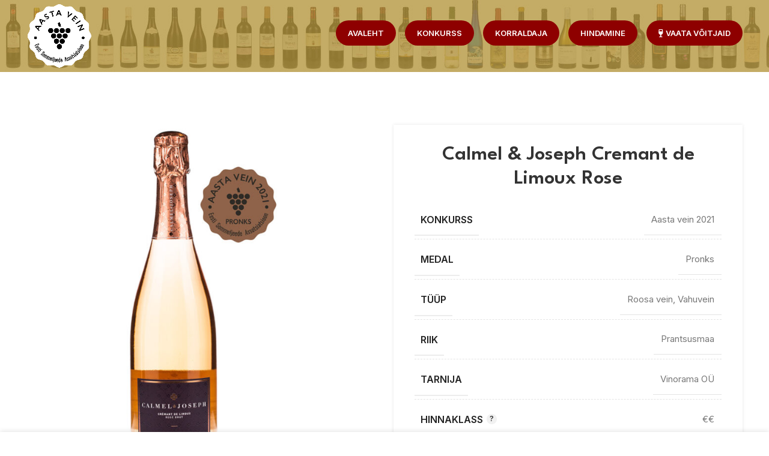

--- FILE ---
content_type: text/html; charset=UTF-8
request_url: https://aastavein.ee/vein/calmel-joseph-cremant-de-limoux-rose/
body_size: 18668
content:
<!DOCTYPE html>
<html lang="et">
<head>
	<meta charset="UTF-8">
	<link rel="profile" href="https://gmpg.org/xfn/11">
	<link rel="pingback" href="https://aastavein.ee/xmlrpc.php">

			<script>window.MSInputMethodContext && document.documentMode && document.write('<script src="https://aastavein.ee/wp-content/themes/woodmart/js/libs/ie11CustomProperties.min.js"><\/script>');</script>
		<meta name='robots' content='index, follow, max-image-preview:large, max-snippet:-1, max-video-preview:-1' />

	<!-- This site is optimized with the Yoast SEO plugin v26.6 - https://yoast.com/wordpress/plugins/seo/ -->
	<title>Calmel &amp; Joseph Cremant de Limoux Rose - AASTA VEIN</title>
	<link rel="canonical" href="https://aastavein.ee/vein/calmel-joseph-cremant-de-limoux-rose/" />
	<meta property="og:locale" content="et_EE" />
	<meta property="og:type" content="article" />
	<meta property="og:title" content="Calmel &amp; Joseph Cremant de Limoux Rose - AASTA VEIN" />
	<meta property="og:url" content="https://aastavein.ee/vein/calmel-joseph-cremant-de-limoux-rose/" />
	<meta property="og:site_name" content="AASTA VEIN" />
	<meta property="article:publisher" content="https://www.facebook.com/Sommeljeede-Assotsiatsioon-ESA-115464978465805/" />
	<meta property="article:modified_time" content="2024-05-06T10:53:30+00:00" />
	<meta property="og:image" content="https://aastavein.ee/wp-content/uploads/2023/03/aastavein-logo-m.png" />
	<meta property="og:image:width" content="476" />
	<meta property="og:image:height" content="478" />
	<meta property="og:image:type" content="image/png" />
	<meta name="twitter:card" content="summary_large_image" />
	<script type="application/ld+json" class="yoast-schema-graph">{"@context":"https://schema.org","@graph":[{"@type":"WebPage","@id":"https://aastavein.ee/vein/calmel-joseph-cremant-de-limoux-rose/","url":"https://aastavein.ee/vein/calmel-joseph-cremant-de-limoux-rose/","name":"Calmel & Joseph Cremant de Limoux Rose - AASTA VEIN","isPartOf":{"@id":"https://aastavein.ee/#website"},"primaryImageOfPage":{"@id":"https://aastavein.ee/vein/calmel-joseph-cremant-de-limoux-rose/#primaryimage"},"image":{"@id":"https://aastavein.ee/vein/calmel-joseph-cremant-de-limoux-rose/#primaryimage"},"thumbnailUrl":"https://aastavein.ee/wp-content/uploads/2023/04/Aasta-vein-2021_pildid_medalitega_pronks244.jpg","datePublished":"2023-04-03T20:05:33+00:00","dateModified":"2024-05-06T10:53:30+00:00","breadcrumb":{"@id":"https://aastavein.ee/vein/calmel-joseph-cremant-de-limoux-rose/#breadcrumb"},"inLanguage":"et","potentialAction":[{"@type":"ReadAction","target":["https://aastavein.ee/vein/calmel-joseph-cremant-de-limoux-rose/"]}]},{"@type":"ImageObject","inLanguage":"et","@id":"https://aastavein.ee/vein/calmel-joseph-cremant-de-limoux-rose/#primaryimage","url":"https://aastavein.ee/wp-content/uploads/2023/04/Aasta-vein-2021_pildid_medalitega_pronks244.jpg","contentUrl":"https://aastavein.ee/wp-content/uploads/2023/04/Aasta-vein-2021_pildid_medalitega_pronks244.jpg","width":1000,"height":1000},{"@type":"BreadcrumbList","@id":"https://aastavein.ee/vein/calmel-joseph-cremant-de-limoux-rose/#breadcrumb","itemListElement":[{"@type":"ListItem","position":1,"name":"Home","item":"https://aastavein.ee/"},{"@type":"ListItem","position":2,"name":"Veinid","item":"https://aastavein.ee/veinid/"},{"@type":"ListItem","position":3,"name":"Calmel &#038; Joseph Cremant de Limoux Rose"}]},{"@type":"WebSite","@id":"https://aastavein.ee/#website","url":"https://aastavein.ee/","name":"AASTA VEIN","description":"Sinu abiline leidmaks parimaid veine Eestis","publisher":{"@id":"https://aastavein.ee/#organization"},"potentialAction":[{"@type":"SearchAction","target":{"@type":"EntryPoint","urlTemplate":"https://aastavein.ee/?s={search_term_string}"},"query-input":{"@type":"PropertyValueSpecification","valueRequired":true,"valueName":"search_term_string"}}],"inLanguage":"et"},{"@type":"Organization","@id":"https://aastavein.ee/#organization","name":"Eesti Sommeljeede Assotsatsioon","alternateName":"ESA","url":"https://aastavein.ee/","logo":{"@type":"ImageObject","inLanguage":"et","@id":"https://aastavein.ee/#/schema/logo/image/","url":"https://aastavein.ee/wp-content/uploads/2023/03/aastavein-logo-m.png","contentUrl":"https://aastavein.ee/wp-content/uploads/2023/03/aastavein-logo-m.png","width":476,"height":478,"caption":"Eesti Sommeljeede Assotsatsioon"},"image":{"@id":"https://aastavein.ee/#/schema/logo/image/"},"sameAs":["https://www.facebook.com/Sommeljeede-Assotsiatsioon-ESA-115464978465805/"]}]}</script>
	<!-- / Yoast SEO plugin. -->


<link rel='dns-prefetch' href='//fonts.googleapis.com' />
<link rel="alternate" type="application/rss+xml" title="AASTA VEIN &raquo; RSS" href="https://aastavein.ee/feed/" />
<link rel="alternate" type="application/rss+xml" title="AASTA VEIN &raquo; Kommentaaride RSS" href="https://aastavein.ee/comments/feed/" />
<link rel="alternate" title="oEmbed (JSON)" type="application/json+oembed" href="https://aastavein.ee/wp-json/oembed/1.0/embed?url=https%3A%2F%2Faastavein.ee%2Fvein%2Fcalmel-joseph-cremant-de-limoux-rose%2F" />
<link rel="alternate" title="oEmbed (XML)" type="text/xml+oembed" href="https://aastavein.ee/wp-json/oembed/1.0/embed?url=https%3A%2F%2Faastavein.ee%2Fvein%2Fcalmel-joseph-cremant-de-limoux-rose%2F&#038;format=xml" />
		<!-- This site uses the Google Analytics by MonsterInsights plugin v9.11.0 - Using Analytics tracking - https://www.monsterinsights.com/ -->
							<script src="//www.googletagmanager.com/gtag/js?id=G-Q3TGB2NHXE"  data-cfasync="false" data-wpfc-render="false" type="text/javascript" async></script>
			<script data-cfasync="false" data-wpfc-render="false" type="text/javascript">
				var mi_version = '9.11.0';
				var mi_track_user = true;
				var mi_no_track_reason = '';
								var MonsterInsightsDefaultLocations = {"page_location":"https:\/\/aastavein.ee\/vein\/calmel-joseph-cremant-de-limoux-rose\/"};
								if ( typeof MonsterInsightsPrivacyGuardFilter === 'function' ) {
					var MonsterInsightsLocations = (typeof MonsterInsightsExcludeQuery === 'object') ? MonsterInsightsPrivacyGuardFilter( MonsterInsightsExcludeQuery ) : MonsterInsightsPrivacyGuardFilter( MonsterInsightsDefaultLocations );
				} else {
					var MonsterInsightsLocations = (typeof MonsterInsightsExcludeQuery === 'object') ? MonsterInsightsExcludeQuery : MonsterInsightsDefaultLocations;
				}

								var disableStrs = [
										'ga-disable-G-Q3TGB2NHXE',
									];

				/* Function to detect opted out users */
				function __gtagTrackerIsOptedOut() {
					for (var index = 0; index < disableStrs.length; index++) {
						if (document.cookie.indexOf(disableStrs[index] + '=true') > -1) {
							return true;
						}
					}

					return false;
				}

				/* Disable tracking if the opt-out cookie exists. */
				if (__gtagTrackerIsOptedOut()) {
					for (var index = 0; index < disableStrs.length; index++) {
						window[disableStrs[index]] = true;
					}
				}

				/* Opt-out function */
				function __gtagTrackerOptout() {
					for (var index = 0; index < disableStrs.length; index++) {
						document.cookie = disableStrs[index] + '=true; expires=Thu, 31 Dec 2099 23:59:59 UTC; path=/';
						window[disableStrs[index]] = true;
					}
				}

				if ('undefined' === typeof gaOptout) {
					function gaOptout() {
						__gtagTrackerOptout();
					}
				}
								window.dataLayer = window.dataLayer || [];

				window.MonsterInsightsDualTracker = {
					helpers: {},
					trackers: {},
				};
				if (mi_track_user) {
					function __gtagDataLayer() {
						dataLayer.push(arguments);
					}

					function __gtagTracker(type, name, parameters) {
						if (!parameters) {
							parameters = {};
						}

						if (parameters.send_to) {
							__gtagDataLayer.apply(null, arguments);
							return;
						}

						if (type === 'event') {
														parameters.send_to = monsterinsights_frontend.v4_id;
							var hookName = name;
							if (typeof parameters['event_category'] !== 'undefined') {
								hookName = parameters['event_category'] + ':' + name;
							}

							if (typeof MonsterInsightsDualTracker.trackers[hookName] !== 'undefined') {
								MonsterInsightsDualTracker.trackers[hookName](parameters);
							} else {
								__gtagDataLayer('event', name, parameters);
							}
							
						} else {
							__gtagDataLayer.apply(null, arguments);
						}
					}

					__gtagTracker('js', new Date());
					__gtagTracker('set', {
						'developer_id.dZGIzZG': true,
											});
					if ( MonsterInsightsLocations.page_location ) {
						__gtagTracker('set', MonsterInsightsLocations);
					}
										__gtagTracker('config', 'G-Q3TGB2NHXE', {"forceSSL":"true","link_attribution":"true"} );
										window.gtag = __gtagTracker;										(function () {
						/* https://developers.google.com/analytics/devguides/collection/analyticsjs/ */
						/* ga and __gaTracker compatibility shim. */
						var noopfn = function () {
							return null;
						};
						var newtracker = function () {
							return new Tracker();
						};
						var Tracker = function () {
							return null;
						};
						var p = Tracker.prototype;
						p.get = noopfn;
						p.set = noopfn;
						p.send = function () {
							var args = Array.prototype.slice.call(arguments);
							args.unshift('send');
							__gaTracker.apply(null, args);
						};
						var __gaTracker = function () {
							var len = arguments.length;
							if (len === 0) {
								return;
							}
							var f = arguments[len - 1];
							if (typeof f !== 'object' || f === null || typeof f.hitCallback !== 'function') {
								if ('send' === arguments[0]) {
									var hitConverted, hitObject = false, action;
									if ('event' === arguments[1]) {
										if ('undefined' !== typeof arguments[3]) {
											hitObject = {
												'eventAction': arguments[3],
												'eventCategory': arguments[2],
												'eventLabel': arguments[4],
												'value': arguments[5] ? arguments[5] : 1,
											}
										}
									}
									if ('pageview' === arguments[1]) {
										if ('undefined' !== typeof arguments[2]) {
											hitObject = {
												'eventAction': 'page_view',
												'page_path': arguments[2],
											}
										}
									}
									if (typeof arguments[2] === 'object') {
										hitObject = arguments[2];
									}
									if (typeof arguments[5] === 'object') {
										Object.assign(hitObject, arguments[5]);
									}
									if ('undefined' !== typeof arguments[1].hitType) {
										hitObject = arguments[1];
										if ('pageview' === hitObject.hitType) {
											hitObject.eventAction = 'page_view';
										}
									}
									if (hitObject) {
										action = 'timing' === arguments[1].hitType ? 'timing_complete' : hitObject.eventAction;
										hitConverted = mapArgs(hitObject);
										__gtagTracker('event', action, hitConverted);
									}
								}
								return;
							}

							function mapArgs(args) {
								var arg, hit = {};
								var gaMap = {
									'eventCategory': 'event_category',
									'eventAction': 'event_action',
									'eventLabel': 'event_label',
									'eventValue': 'event_value',
									'nonInteraction': 'non_interaction',
									'timingCategory': 'event_category',
									'timingVar': 'name',
									'timingValue': 'value',
									'timingLabel': 'event_label',
									'page': 'page_path',
									'location': 'page_location',
									'title': 'page_title',
									'referrer' : 'page_referrer',
								};
								for (arg in args) {
																		if (!(!args.hasOwnProperty(arg) || !gaMap.hasOwnProperty(arg))) {
										hit[gaMap[arg]] = args[arg];
									} else {
										hit[arg] = args[arg];
									}
								}
								return hit;
							}

							try {
								f.hitCallback();
							} catch (ex) {
							}
						};
						__gaTracker.create = newtracker;
						__gaTracker.getByName = newtracker;
						__gaTracker.getAll = function () {
							return [];
						};
						__gaTracker.remove = noopfn;
						__gaTracker.loaded = true;
						window['__gaTracker'] = __gaTracker;
					})();
									} else {
										console.log("");
					(function () {
						function __gtagTracker() {
							return null;
						}

						window['__gtagTracker'] = __gtagTracker;
						window['gtag'] = __gtagTracker;
					})();
									}
			</script>
							<!-- / Google Analytics by MonsterInsights -->
		<style id='wp-img-auto-sizes-contain-inline-css' type='text/css'>
img:is([sizes=auto i],[sizes^="auto," i]){contain-intrinsic-size:3000px 1500px}
/*# sourceURL=wp-img-auto-sizes-contain-inline-css */
</style>
<style id='wp-block-library-inline-css' type='text/css'>
:root{--wp-block-synced-color:#7a00df;--wp-block-synced-color--rgb:122,0,223;--wp-bound-block-color:var(--wp-block-synced-color);--wp-editor-canvas-background:#ddd;--wp-admin-theme-color:#007cba;--wp-admin-theme-color--rgb:0,124,186;--wp-admin-theme-color-darker-10:#006ba1;--wp-admin-theme-color-darker-10--rgb:0,107,160.5;--wp-admin-theme-color-darker-20:#005a87;--wp-admin-theme-color-darker-20--rgb:0,90,135;--wp-admin-border-width-focus:2px}@media (min-resolution:192dpi){:root{--wp-admin-border-width-focus:1.5px}}.wp-element-button{cursor:pointer}:root .has-very-light-gray-background-color{background-color:#eee}:root .has-very-dark-gray-background-color{background-color:#313131}:root .has-very-light-gray-color{color:#eee}:root .has-very-dark-gray-color{color:#313131}:root .has-vivid-green-cyan-to-vivid-cyan-blue-gradient-background{background:linear-gradient(135deg,#00d084,#0693e3)}:root .has-purple-crush-gradient-background{background:linear-gradient(135deg,#34e2e4,#4721fb 50%,#ab1dfe)}:root .has-hazy-dawn-gradient-background{background:linear-gradient(135deg,#faaca8,#dad0ec)}:root .has-subdued-olive-gradient-background{background:linear-gradient(135deg,#fafae1,#67a671)}:root .has-atomic-cream-gradient-background{background:linear-gradient(135deg,#fdd79a,#004a59)}:root .has-nightshade-gradient-background{background:linear-gradient(135deg,#330968,#31cdcf)}:root .has-midnight-gradient-background{background:linear-gradient(135deg,#020381,#2874fc)}:root{--wp--preset--font-size--normal:16px;--wp--preset--font-size--huge:42px}.has-regular-font-size{font-size:1em}.has-larger-font-size{font-size:2.625em}.has-normal-font-size{font-size:var(--wp--preset--font-size--normal)}.has-huge-font-size{font-size:var(--wp--preset--font-size--huge)}.has-text-align-center{text-align:center}.has-text-align-left{text-align:left}.has-text-align-right{text-align:right}.has-fit-text{white-space:nowrap!important}#end-resizable-editor-section{display:none}.aligncenter{clear:both}.items-justified-left{justify-content:flex-start}.items-justified-center{justify-content:center}.items-justified-right{justify-content:flex-end}.items-justified-space-between{justify-content:space-between}.screen-reader-text{border:0;clip-path:inset(50%);height:1px;margin:-1px;overflow:hidden;padding:0;position:absolute;width:1px;word-wrap:normal!important}.screen-reader-text:focus{background-color:#ddd;clip-path:none;color:#444;display:block;font-size:1em;height:auto;left:5px;line-height:normal;padding:15px 23px 14px;text-decoration:none;top:5px;width:auto;z-index:100000}html :where(.has-border-color){border-style:solid}html :where([style*=border-top-color]){border-top-style:solid}html :where([style*=border-right-color]){border-right-style:solid}html :where([style*=border-bottom-color]){border-bottom-style:solid}html :where([style*=border-left-color]){border-left-style:solid}html :where([style*=border-width]){border-style:solid}html :where([style*=border-top-width]){border-top-style:solid}html :where([style*=border-right-width]){border-right-style:solid}html :where([style*=border-bottom-width]){border-bottom-style:solid}html :where([style*=border-left-width]){border-left-style:solid}html :where(img[class*=wp-image-]){height:auto;max-width:100%}:where(figure){margin:0 0 1em}html :where(.is-position-sticky){--wp-admin--admin-bar--position-offset:var(--wp-admin--admin-bar--height,0px)}@media screen and (max-width:600px){html :where(.is-position-sticky){--wp-admin--admin-bar--position-offset:0px}}

/*# sourceURL=wp-block-library-inline-css */
</style><style id='global-styles-inline-css' type='text/css'>
:root{--wp--preset--aspect-ratio--square: 1;--wp--preset--aspect-ratio--4-3: 4/3;--wp--preset--aspect-ratio--3-4: 3/4;--wp--preset--aspect-ratio--3-2: 3/2;--wp--preset--aspect-ratio--2-3: 2/3;--wp--preset--aspect-ratio--16-9: 16/9;--wp--preset--aspect-ratio--9-16: 9/16;--wp--preset--color--black: #000000;--wp--preset--color--cyan-bluish-gray: #abb8c3;--wp--preset--color--white: #ffffff;--wp--preset--color--pale-pink: #f78da7;--wp--preset--color--vivid-red: #cf2e2e;--wp--preset--color--luminous-vivid-orange: #ff6900;--wp--preset--color--luminous-vivid-amber: #fcb900;--wp--preset--color--light-green-cyan: #7bdcb5;--wp--preset--color--vivid-green-cyan: #00d084;--wp--preset--color--pale-cyan-blue: #8ed1fc;--wp--preset--color--vivid-cyan-blue: #0693e3;--wp--preset--color--vivid-purple: #9b51e0;--wp--preset--gradient--vivid-cyan-blue-to-vivid-purple: linear-gradient(135deg,rgb(6,147,227) 0%,rgb(155,81,224) 100%);--wp--preset--gradient--light-green-cyan-to-vivid-green-cyan: linear-gradient(135deg,rgb(122,220,180) 0%,rgb(0,208,130) 100%);--wp--preset--gradient--luminous-vivid-amber-to-luminous-vivid-orange: linear-gradient(135deg,rgb(252,185,0) 0%,rgb(255,105,0) 100%);--wp--preset--gradient--luminous-vivid-orange-to-vivid-red: linear-gradient(135deg,rgb(255,105,0) 0%,rgb(207,46,46) 100%);--wp--preset--gradient--very-light-gray-to-cyan-bluish-gray: linear-gradient(135deg,rgb(238,238,238) 0%,rgb(169,184,195) 100%);--wp--preset--gradient--cool-to-warm-spectrum: linear-gradient(135deg,rgb(74,234,220) 0%,rgb(151,120,209) 20%,rgb(207,42,186) 40%,rgb(238,44,130) 60%,rgb(251,105,98) 80%,rgb(254,248,76) 100%);--wp--preset--gradient--blush-light-purple: linear-gradient(135deg,rgb(255,206,236) 0%,rgb(152,150,240) 100%);--wp--preset--gradient--blush-bordeaux: linear-gradient(135deg,rgb(254,205,165) 0%,rgb(254,45,45) 50%,rgb(107,0,62) 100%);--wp--preset--gradient--luminous-dusk: linear-gradient(135deg,rgb(255,203,112) 0%,rgb(199,81,192) 50%,rgb(65,88,208) 100%);--wp--preset--gradient--pale-ocean: linear-gradient(135deg,rgb(255,245,203) 0%,rgb(182,227,212) 50%,rgb(51,167,181) 100%);--wp--preset--gradient--electric-grass: linear-gradient(135deg,rgb(202,248,128) 0%,rgb(113,206,126) 100%);--wp--preset--gradient--midnight: linear-gradient(135deg,rgb(2,3,129) 0%,rgb(40,116,252) 100%);--wp--preset--font-size--small: 13px;--wp--preset--font-size--medium: 20px;--wp--preset--font-size--large: 36px;--wp--preset--font-size--x-large: 42px;--wp--preset--spacing--20: 0.44rem;--wp--preset--spacing--30: 0.67rem;--wp--preset--spacing--40: 1rem;--wp--preset--spacing--50: 1.5rem;--wp--preset--spacing--60: 2.25rem;--wp--preset--spacing--70: 3.38rem;--wp--preset--spacing--80: 5.06rem;--wp--preset--shadow--natural: 6px 6px 9px rgba(0, 0, 0, 0.2);--wp--preset--shadow--deep: 12px 12px 50px rgba(0, 0, 0, 0.4);--wp--preset--shadow--sharp: 6px 6px 0px rgba(0, 0, 0, 0.2);--wp--preset--shadow--outlined: 6px 6px 0px -3px rgb(255, 255, 255), 6px 6px rgb(0, 0, 0);--wp--preset--shadow--crisp: 6px 6px 0px rgb(0, 0, 0);}:where(.is-layout-flex){gap: 0.5em;}:where(.is-layout-grid){gap: 0.5em;}body .is-layout-flex{display: flex;}.is-layout-flex{flex-wrap: wrap;align-items: center;}.is-layout-flex > :is(*, div){margin: 0;}body .is-layout-grid{display: grid;}.is-layout-grid > :is(*, div){margin: 0;}:where(.wp-block-columns.is-layout-flex){gap: 2em;}:where(.wp-block-columns.is-layout-grid){gap: 2em;}:where(.wp-block-post-template.is-layout-flex){gap: 1.25em;}:where(.wp-block-post-template.is-layout-grid){gap: 1.25em;}.has-black-color{color: var(--wp--preset--color--black) !important;}.has-cyan-bluish-gray-color{color: var(--wp--preset--color--cyan-bluish-gray) !important;}.has-white-color{color: var(--wp--preset--color--white) !important;}.has-pale-pink-color{color: var(--wp--preset--color--pale-pink) !important;}.has-vivid-red-color{color: var(--wp--preset--color--vivid-red) !important;}.has-luminous-vivid-orange-color{color: var(--wp--preset--color--luminous-vivid-orange) !important;}.has-luminous-vivid-amber-color{color: var(--wp--preset--color--luminous-vivid-amber) !important;}.has-light-green-cyan-color{color: var(--wp--preset--color--light-green-cyan) !important;}.has-vivid-green-cyan-color{color: var(--wp--preset--color--vivid-green-cyan) !important;}.has-pale-cyan-blue-color{color: var(--wp--preset--color--pale-cyan-blue) !important;}.has-vivid-cyan-blue-color{color: var(--wp--preset--color--vivid-cyan-blue) !important;}.has-vivid-purple-color{color: var(--wp--preset--color--vivid-purple) !important;}.has-black-background-color{background-color: var(--wp--preset--color--black) !important;}.has-cyan-bluish-gray-background-color{background-color: var(--wp--preset--color--cyan-bluish-gray) !important;}.has-white-background-color{background-color: var(--wp--preset--color--white) !important;}.has-pale-pink-background-color{background-color: var(--wp--preset--color--pale-pink) !important;}.has-vivid-red-background-color{background-color: var(--wp--preset--color--vivid-red) !important;}.has-luminous-vivid-orange-background-color{background-color: var(--wp--preset--color--luminous-vivid-orange) !important;}.has-luminous-vivid-amber-background-color{background-color: var(--wp--preset--color--luminous-vivid-amber) !important;}.has-light-green-cyan-background-color{background-color: var(--wp--preset--color--light-green-cyan) !important;}.has-vivid-green-cyan-background-color{background-color: var(--wp--preset--color--vivid-green-cyan) !important;}.has-pale-cyan-blue-background-color{background-color: var(--wp--preset--color--pale-cyan-blue) !important;}.has-vivid-cyan-blue-background-color{background-color: var(--wp--preset--color--vivid-cyan-blue) !important;}.has-vivid-purple-background-color{background-color: var(--wp--preset--color--vivid-purple) !important;}.has-black-border-color{border-color: var(--wp--preset--color--black) !important;}.has-cyan-bluish-gray-border-color{border-color: var(--wp--preset--color--cyan-bluish-gray) !important;}.has-white-border-color{border-color: var(--wp--preset--color--white) !important;}.has-pale-pink-border-color{border-color: var(--wp--preset--color--pale-pink) !important;}.has-vivid-red-border-color{border-color: var(--wp--preset--color--vivid-red) !important;}.has-luminous-vivid-orange-border-color{border-color: var(--wp--preset--color--luminous-vivid-orange) !important;}.has-luminous-vivid-amber-border-color{border-color: var(--wp--preset--color--luminous-vivid-amber) !important;}.has-light-green-cyan-border-color{border-color: var(--wp--preset--color--light-green-cyan) !important;}.has-vivid-green-cyan-border-color{border-color: var(--wp--preset--color--vivid-green-cyan) !important;}.has-pale-cyan-blue-border-color{border-color: var(--wp--preset--color--pale-cyan-blue) !important;}.has-vivid-cyan-blue-border-color{border-color: var(--wp--preset--color--vivid-cyan-blue) !important;}.has-vivid-purple-border-color{border-color: var(--wp--preset--color--vivid-purple) !important;}.has-vivid-cyan-blue-to-vivid-purple-gradient-background{background: var(--wp--preset--gradient--vivid-cyan-blue-to-vivid-purple) !important;}.has-light-green-cyan-to-vivid-green-cyan-gradient-background{background: var(--wp--preset--gradient--light-green-cyan-to-vivid-green-cyan) !important;}.has-luminous-vivid-amber-to-luminous-vivid-orange-gradient-background{background: var(--wp--preset--gradient--luminous-vivid-amber-to-luminous-vivid-orange) !important;}.has-luminous-vivid-orange-to-vivid-red-gradient-background{background: var(--wp--preset--gradient--luminous-vivid-orange-to-vivid-red) !important;}.has-very-light-gray-to-cyan-bluish-gray-gradient-background{background: var(--wp--preset--gradient--very-light-gray-to-cyan-bluish-gray) !important;}.has-cool-to-warm-spectrum-gradient-background{background: var(--wp--preset--gradient--cool-to-warm-spectrum) !important;}.has-blush-light-purple-gradient-background{background: var(--wp--preset--gradient--blush-light-purple) !important;}.has-blush-bordeaux-gradient-background{background: var(--wp--preset--gradient--blush-bordeaux) !important;}.has-luminous-dusk-gradient-background{background: var(--wp--preset--gradient--luminous-dusk) !important;}.has-pale-ocean-gradient-background{background: var(--wp--preset--gradient--pale-ocean) !important;}.has-electric-grass-gradient-background{background: var(--wp--preset--gradient--electric-grass) !important;}.has-midnight-gradient-background{background: var(--wp--preset--gradient--midnight) !important;}.has-small-font-size{font-size: var(--wp--preset--font-size--small) !important;}.has-medium-font-size{font-size: var(--wp--preset--font-size--medium) !important;}.has-large-font-size{font-size: var(--wp--preset--font-size--large) !important;}.has-x-large-font-size{font-size: var(--wp--preset--font-size--x-large) !important;}
/*# sourceURL=global-styles-inline-css */
</style>

<style id='classic-theme-styles-inline-css' type='text/css'>
/*! This file is auto-generated */
.wp-block-button__link{color:#fff;background-color:#32373c;border-radius:9999px;box-shadow:none;text-decoration:none;padding:calc(.667em + 2px) calc(1.333em + 2px);font-size:1.125em}.wp-block-file__button{background:#32373c;color:#fff;text-decoration:none}
/*# sourceURL=/wp-includes/css/classic-themes.min.css */
</style>
<style id='age-gate-custom-inline-css' type='text/css'>
:root{--ag-background-color: rgba(0,0,0,0.4);--ag-background-image-position: center center;--ag-background-image-opacity: 1;--ag-form-background: rgba(255,255,255,0.6);--ag-text-color: #000000;--ag-blur: 5px;}
/*# sourceURL=age-gate-custom-inline-css */
</style>
<link rel='stylesheet' id='age-gate-css' href='https://aastavein.ee/wp-content/plugins/age-gate/dist/main.css?ver=3.7.2' type='text/css' media='all' />
<style id='age-gate-options-inline-css' type='text/css'>
:root{--ag-background-color: rgba(0,0,0,0.4);--ag-background-image-position: center center;--ag-background-image-opacity: 1;--ag-form-background: rgba(255,255,255,0.6);--ag-text-color: #000000;--ag-blur: 5px;}
/*# sourceURL=age-gate-options-inline-css */
</style>
<style id='woocommerce-inline-inline-css' type='text/css'>
.woocommerce form .form-row .required { visibility: visible; }
/*# sourceURL=woocommerce-inline-inline-css */
</style>
<link rel='stylesheet' id='js_composer_front-css' href='https://aastavein.ee/wp-content/plugins/js_composer/assets/css/js_composer.min.css?ver=8.1' type='text/css' media='all' />
<link rel='stylesheet' id='bootstrap-css' href='https://aastavein.ee/wp-content/themes/woodmart/css/bootstrap-light.min.css?ver=7.0.4' type='text/css' media='all' />
<link rel='stylesheet' id='woodmart-style-css' href='https://aastavein.ee/wp-content/themes/woodmart/css/parts/base.min.css?ver=7.0.4' type='text/css' media='all' />
<link rel='stylesheet' id='wd-widget-wd-recent-posts-css' href='https://aastavein.ee/wp-content/themes/woodmart/css/parts/widget-wd-recent-posts.min.css?ver=7.0.4' type='text/css' media='all' />
<link rel='stylesheet' id='wd-widget-wd-layered-nav-css' href='https://aastavein.ee/wp-content/themes/woodmart/css/parts/woo-widget-wd-layered-nav.min.css?ver=7.0.4' type='text/css' media='all' />
<link rel='stylesheet' id='wd-woo-mod-swatches-base-css' href='https://aastavein.ee/wp-content/themes/woodmart/css/parts/woo-mod-swatches-base.min.css?ver=7.0.4' type='text/css' media='all' />
<link rel='stylesheet' id='wd-woo-mod-swatches-filter-css' href='https://aastavein.ee/wp-content/themes/woodmart/css/parts/woo-mod-swatches-filter.min.css?ver=7.0.4' type='text/css' media='all' />
<link rel='stylesheet' id='wd-wp-gutenberg-css' href='https://aastavein.ee/wp-content/themes/woodmart/css/parts/wp-gutenberg.min.css?ver=7.0.4' type='text/css' media='all' />
<link rel='stylesheet' id='wd-base-deprecated-css' href='https://aastavein.ee/wp-content/themes/woodmart/css/parts/base-deprecated.min.css?ver=7.0.4' type='text/css' media='all' />
<link rel='stylesheet' id='wd-wpbakery-base-css' href='https://aastavein.ee/wp-content/themes/woodmart/css/parts/int-wpb-base.min.css?ver=7.0.4' type='text/css' media='all' />
<link rel='stylesheet' id='wd-wpbakery-base-deprecated-css' href='https://aastavein.ee/wp-content/themes/woodmart/css/parts/int-wpb-base-deprecated.min.css?ver=7.0.4' type='text/css' media='all' />
<link rel='stylesheet' id='wd-woocommerce-base-css' href='https://aastavein.ee/wp-content/themes/woodmart/css/parts/woocommerce-base.min.css?ver=7.0.4' type='text/css' media='all' />
<link rel='stylesheet' id='wd-mod-star-rating-css' href='https://aastavein.ee/wp-content/themes/woodmart/css/parts/mod-star-rating.min.css?ver=7.0.4' type='text/css' media='all' />
<link rel='stylesheet' id='wd-woo-el-track-order-css' href='https://aastavein.ee/wp-content/themes/woodmart/css/parts/woo-el-track-order.min.css?ver=7.0.4' type='text/css' media='all' />
<link rel='stylesheet' id='wd-woo-gutenberg-css' href='https://aastavein.ee/wp-content/themes/woodmart/css/parts/woo-gutenberg.min.css?ver=7.0.4' type='text/css' media='all' />
<link rel='stylesheet' id='wd-woo-mod-quantity-css' href='https://aastavein.ee/wp-content/themes/woodmart/css/parts/woo-mod-quantity.min.css?ver=7.0.4' type='text/css' media='all' />
<link rel='stylesheet' id='wd-woo-single-prod-el-base-css' href='https://aastavein.ee/wp-content/themes/woodmart/css/parts/woo-single-prod-el-base.min.css?ver=7.0.4' type='text/css' media='all' />
<link rel='stylesheet' id='wd-woo-mod-stock-status-css' href='https://aastavein.ee/wp-content/themes/woodmart/css/parts/woo-mod-stock-status.min.css?ver=7.0.4' type='text/css' media='all' />
<link rel='stylesheet' id='wd-woo-mod-shop-attributes-css' href='https://aastavein.ee/wp-content/themes/woodmart/css/parts/woo-mod-shop-attributes.min.css?ver=7.0.4' type='text/css' media='all' />
<link rel='stylesheet' id='child-style-css' href='https://aastavein.ee/wp-content/themes/woodmart-child/style.css?ver=7.0.4' type='text/css' media='all' />
<link rel='stylesheet' id='wd-header-base-css' href='https://aastavein.ee/wp-content/themes/woodmart/css/parts/header-base.min.css?ver=7.0.4' type='text/css' media='all' />
<link rel='stylesheet' id='wd-mod-tools-css' href='https://aastavein.ee/wp-content/themes/woodmart/css/parts/mod-tools.min.css?ver=7.0.4' type='text/css' media='all' />
<link rel='stylesheet' id='wd-header-elements-base-css' href='https://aastavein.ee/wp-content/themes/woodmart/css/parts/header-el-base.min.css?ver=7.0.4' type='text/css' media='all' />
<link rel='stylesheet' id='wd-page-title-css' href='https://aastavein.ee/wp-content/themes/woodmart/css/parts/page-title.min.css?ver=7.0.4' type='text/css' media='all' />
<link rel='stylesheet' id='wd-woo-single-prod-design-centered-css' href='https://aastavein.ee/wp-content/themes/woodmart/css/parts/woo-single-prod-design-centered.min.css?ver=7.0.4' type='text/css' media='all' />
<link rel='stylesheet' id='wd-woo-single-prod-predefined-css' href='https://aastavein.ee/wp-content/themes/woodmart/css/parts/woo-single-prod-predefined.min.css?ver=7.0.4' type='text/css' media='all' />
<link rel='stylesheet' id='wd-woo-single-prod-and-quick-view-predefined-css' href='https://aastavein.ee/wp-content/themes/woodmart/css/parts/woo-single-prod-and-quick-view-predefined.min.css?ver=7.0.4' type='text/css' media='all' />
<link rel='stylesheet' id='wd-woo-single-prod-el-tabs-predefined-css' href='https://aastavein.ee/wp-content/themes/woodmart/css/parts/woo-single-prod-el-tabs-predefined.min.css?ver=7.0.4' type='text/css' media='all' />
<link rel='stylesheet' id='wd-woo-single-prod-opt-base-css' href='https://aastavein.ee/wp-content/themes/woodmart/css/parts/woo-single-prod-opt-base.min.css?ver=7.0.4' type='text/css' media='all' />
<link rel='stylesheet' id='wd-woo-single-prod-el-navigation-css' href='https://aastavein.ee/wp-content/themes/woodmart/css/parts/woo-single-prod-el-navigation.min.css?ver=7.0.4' type='text/css' media='all' />
<link rel='stylesheet' id='wd-woo-single-prod-el-gallery-css' href='https://aastavein.ee/wp-content/themes/woodmart/css/parts/woo-single-prod-el-gallery.min.css?ver=7.0.4' type='text/css' media='all' />
<link rel='stylesheet' id='wd-woo-single-prod-el-gallery-opt-thumb-left-css' href='https://aastavein.ee/wp-content/themes/woodmart/css/parts/woo-single-prod-el-gallery-opt-thumb-left.min.css?ver=7.0.4' type='text/css' media='all' />
<link rel='stylesheet' id='wd-owl-carousel-css' href='https://aastavein.ee/wp-content/themes/woodmart/css/parts/lib-owl-carousel.min.css?ver=7.0.4' type='text/css' media='all' />
<link rel='stylesheet' id='wd-photoswipe-css' href='https://aastavein.ee/wp-content/themes/woodmart/css/parts/lib-photoswipe.min.css?ver=7.0.4' type='text/css' media='all' />
<link rel='stylesheet' id='wd-social-icons-css' href='https://aastavein.ee/wp-content/themes/woodmart/css/parts/el-social-icons.min.css?ver=7.0.4' type='text/css' media='all' />
<link rel='stylesheet' id='wd-tabs-css' href='https://aastavein.ee/wp-content/themes/woodmart/css/parts/el-tabs.min.css?ver=7.0.4' type='text/css' media='all' />
<link rel='stylesheet' id='wd-woo-single-prod-el-tabs-opt-layout-tabs-css' href='https://aastavein.ee/wp-content/themes/woodmart/css/parts/woo-single-prod-el-tabs-opt-layout-tabs.min.css?ver=7.0.4' type='text/css' media='all' />
<link rel='stylesheet' id='wd-accordion-css' href='https://aastavein.ee/wp-content/themes/woodmart/css/parts/el-accordion.min.css?ver=7.0.4' type='text/css' media='all' />
<link rel='stylesheet' id='wd-widget-collapse-css' href='https://aastavein.ee/wp-content/themes/woodmart/css/parts/opt-widget-collapse.min.css?ver=7.0.4' type='text/css' media='all' />
<link rel='stylesheet' id='wd-footer-base-css' href='https://aastavein.ee/wp-content/themes/woodmart/css/parts/footer-base.min.css?ver=7.0.4' type='text/css' media='all' />
<link rel='stylesheet' id='wd-section-title-css' href='https://aastavein.ee/wp-content/themes/woodmart/css/parts/el-section-title.min.css?ver=7.0.4' type='text/css' media='all' />
<link rel='stylesheet' id='wd-mod-highlighted-text-css' href='https://aastavein.ee/wp-content/themes/woodmart/css/parts/mod-highlighted-text.min.css?ver=7.0.4' type='text/css' media='all' />
<link rel='stylesheet' id='wd-scroll-top-css' href='https://aastavein.ee/wp-content/themes/woodmart/css/parts/opt-scrolltotop.min.css?ver=7.0.4' type='text/css' media='all' />
<link rel='stylesheet' id='wd-cookies-popup-css' href='https://aastavein.ee/wp-content/themes/woodmart/css/parts/opt-cookies.min.css?ver=7.0.4' type='text/css' media='all' />
<link rel='stylesheet' id='wd-bottom-toolbar-css' href='https://aastavein.ee/wp-content/themes/woodmart/css/parts/opt-bottom-toolbar.min.css?ver=7.0.4' type='text/css' media='all' />
<link rel='stylesheet' id='xts-style-header_214904-css' href='https://aastavein.ee/wp-content/uploads/2023/04/xts-header_214904-1680769731.css?ver=7.0.4' type='text/css' media='all' />
<link rel='stylesheet' id='xts-style-theme_settings_default-css' href='https://aastavein.ee/wp-content/uploads/2025/04/xts-theme_settings_default-1744698802.css?ver=7.0.4' type='text/css' media='all' />
<link rel='stylesheet' id='xts-google-fonts-css' href='https://fonts.googleapis.com/css?family=Inter%3A400%2C600%7CLeague+Spartan%3A400%2C600%7CLato%3A400%2C700&#038;ver=7.0.4' type='text/css' media='all' />
<script type="text/javascript" src="https://aastavein.ee/wp-content/plugins/google-analytics-for-wordpress/assets/js/frontend-gtag.min.js?ver=9.11.0" id="monsterinsights-frontend-script-js" async="async" data-wp-strategy="async"></script>
<script data-cfasync="false" data-wpfc-render="false" type="text/javascript" id='monsterinsights-frontend-script-js-extra'>/* <![CDATA[ */
var monsterinsights_frontend = {"js_events_tracking":"true","download_extensions":"doc,pdf,ppt,zip,xls,docx,pptx,xlsx","inbound_paths":"[{\"path\":\"\\\/go\\\/\",\"label\":\"affiliate\"},{\"path\":\"\\\/recommend\\\/\",\"label\":\"affiliate\"}]","home_url":"https:\/\/aastavein.ee","hash_tracking":"false","v4_id":"G-Q3TGB2NHXE"};/* ]]> */
</script>
<script type="text/javascript" src="https://aastavein.ee/wp-includes/js/jquery/jquery.min.js?ver=3.7.1" id="jquery-core-js"></script>
<script type="text/javascript" src="https://aastavein.ee/wp-includes/js/jquery/jquery-migrate.min.js?ver=3.4.1" id="jquery-migrate-js"></script>
<script type="text/javascript" src="https://aastavein.ee/wp-content/plugins/woocommerce/assets/js/jquery-blockui/jquery.blockUI.min.js?ver=2.7.0-wc.10.4.3" id="wc-jquery-blockui-js" data-wp-strategy="defer"></script>
<script type="text/javascript" id="wc-add-to-cart-js-extra">
/* <![CDATA[ */
var wc_add_to_cart_params = {"ajax_url":"/wp-admin/admin-ajax.php","wc_ajax_url":"/?wc-ajax=%%endpoint%%","i18n_view_cart":"Vaata ostukorvi","cart_url":"https://aastavein.ee","is_cart":"","cart_redirect_after_add":"no"};
//# sourceURL=wc-add-to-cart-js-extra
/* ]]> */
</script>
<script type="text/javascript" src="https://aastavein.ee/wp-content/plugins/woocommerce/assets/js/frontend/add-to-cart.min.js?ver=10.4.3" id="wc-add-to-cart-js" data-wp-strategy="defer"></script>
<script type="text/javascript" src="https://aastavein.ee/wp-content/plugins/woocommerce/assets/js/zoom/jquery.zoom.min.js?ver=1.7.21-wc.10.4.3" id="wc-zoom-js" defer="defer" data-wp-strategy="defer"></script>
<script type="text/javascript" id="wc-single-product-js-extra">
/* <![CDATA[ */
var wc_single_product_params = {"i18n_required_rating_text":"Palun vali hinnang","i18n_rating_options":["1 of 5 stars","2 of 5 stars","3 of 5 stars","4 of 5 stars","5 of 5 stars"],"i18n_product_gallery_trigger_text":"View full-screen image gallery","review_rating_required":"yes","flexslider":{"rtl":false,"animation":"slide","smoothHeight":true,"directionNav":false,"controlNav":"thumbnails","slideshow":false,"animationSpeed":500,"animationLoop":false,"allowOneSlide":false},"zoom_enabled":"","zoom_options":[],"photoswipe_enabled":"","photoswipe_options":{"shareEl":false,"closeOnScroll":false,"history":false,"hideAnimationDuration":0,"showAnimationDuration":0},"flexslider_enabled":""};
//# sourceURL=wc-single-product-js-extra
/* ]]> */
</script>
<script type="text/javascript" src="https://aastavein.ee/wp-content/plugins/woocommerce/assets/js/frontend/single-product.min.js?ver=10.4.3" id="wc-single-product-js" defer="defer" data-wp-strategy="defer"></script>
<script type="text/javascript" src="https://aastavein.ee/wp-content/plugins/woocommerce/assets/js/js-cookie/js.cookie.min.js?ver=2.1.4-wc.10.4.3" id="wc-js-cookie-js" defer="defer" data-wp-strategy="defer"></script>
<script type="text/javascript" id="woocommerce-js-extra">
/* <![CDATA[ */
var woocommerce_params = {"ajax_url":"/wp-admin/admin-ajax.php","wc_ajax_url":"/?wc-ajax=%%endpoint%%","i18n_password_show":"Show password","i18n_password_hide":"Hide password"};
//# sourceURL=woocommerce-js-extra
/* ]]> */
</script>
<script type="text/javascript" src="https://aastavein.ee/wp-content/plugins/woocommerce/assets/js/frontend/woocommerce.min.js?ver=10.4.3" id="woocommerce-js" defer="defer" data-wp-strategy="defer"></script>
<script type="text/javascript" src="https://aastavein.ee/wp-content/plugins/js_composer/assets/js/vendors/woocommerce-add-to-cart.js?ver=8.1" id="vc_woocommerce-add-to-cart-js-js"></script>
<script type="text/javascript" src="https://aastavein.ee/wp-content/themes/woodmart/js/libs/device.min.js?ver=7.0.4" id="wd-device-library-js"></script>
<script></script><link rel="https://api.w.org/" href="https://aastavein.ee/wp-json/" /><link rel="alternate" title="JSON" type="application/json" href="https://aastavein.ee/wp-json/wp/v2/product/7353" /><link rel="EditURI" type="application/rsd+xml" title="RSD" href="https://aastavein.ee/xmlrpc.php?rsd" />
<meta name="generator" content="WordPress 6.9" />
<meta name="generator" content="WooCommerce 10.4.3" />
<link rel='shortlink' href='https://aastavein.ee/?p=7353' />
					<meta name="viewport" content="width=device-width, initial-scale=1.0, maximum-scale=1.0, user-scalable=no">
										<noscript><style>.woocommerce-product-gallery{ opacity: 1 !important; }</style></noscript>
	<meta name="generator" content="Powered by WPBakery Page Builder - drag and drop page builder for WordPress."/>
<link rel="icon" href="https://aastavein.ee/wp-content/uploads/2023/03/cropped-favicon-32x32.png" sizes="32x32" />
<link rel="icon" href="https://aastavein.ee/wp-content/uploads/2023/03/cropped-favicon-192x192.png" sizes="192x192" />
<link rel="apple-touch-icon" href="https://aastavein.ee/wp-content/uploads/2023/03/cropped-favicon-180x180.png" />
<meta name="msapplication-TileImage" content="https://aastavein.ee/wp-content/uploads/2023/03/cropped-favicon-270x270.png" />
<style>
		
		</style><noscript><style> .wpb_animate_when_almost_visible { opacity: 1; }</style></noscript><link rel='stylesheet' id='wc-blocks-style-css' href='https://aastavein.ee/wp-content/plugins/woocommerce/assets/client/blocks/wc-blocks.css?ver=wc-10.4.3' type='text/css' media='all' />
<link rel='stylesheet' id='vc_font_awesome_5_shims-css' href='https://aastavein.ee/wp-content/plugins/js_composer/assets/lib/vendor/node_modules/@fortawesome/fontawesome-free/css/v4-shims.min.css?ver=8.1' type='text/css' media='all' />
<link rel='stylesheet' id='vc_font_awesome_5-css' href='https://aastavein.ee/wp-content/plugins/js_composer/assets/lib/vendor/node_modules/@fortawesome/fontawesome-free/css/all.min.css?ver=8.1' type='text/css' media='all' />
<style id='woodmart-inline-css-inline-css' type='text/css'>
#wd-695109e943126 a {background-color:rgba(142, 0, 0,1);}#wd-695109e943126 a:hover {background-color:;}
/*# sourceURL=woodmart-inline-css-inline-css */
</style>
</head>

<body class="wp-singular product-template-default single single-product postid-7353 wp-theme-woodmart wp-child-theme-woodmart-child theme-woodmart woocommerce woocommerce-page woocommerce-no-js wrapper-full-width  woodmart-product-design-alt woodmart-product-sticky-on catalog-mode-on woodmart-archive-shop woodmart-ajax-shop-on offcanvas-sidebar-mobile offcanvas-sidebar-tablet sticky-toolbar-on wd-header-overlap wpb-js-composer js-comp-ver-8.1 vc_responsive">
			<script type="text/javascript" id="wd-flicker-fix">// Flicker fix.</script>	
	
	<div class="website-wrapper">
									<header class="whb-header whb-header_214904 whb-overcontent whb-sticky-shadow whb-scroll-slide whb-sticky-real whb-custom-header">
					<div class="whb-main-header">
	
<div class="whb-row whb-general-header whb-not-sticky-row whb-with-bg whb-without-border whb-color-light whb-flex-flex-middle">
	<div class="container">
		<div class="whb-flex-row whb-general-header-inner">
			<div class="whb-column whb-col-left whb-visible-lg">
	<div class="site-logo">
	<a href="https://aastavein.ee/" class="wd-logo wd-main-logo" rel="home">
		<img src="https://aastavein.ee/wp-content/uploads/2023/03/aastavein-logo-v.png" alt="AASTA VEIN" style="max-width: 141px;" />	</a>
	</div>
<div class="whb-space-element " style="width:30px;"></div></div>
<div class="whb-column whb-col-center whb-visible-lg whb-empty-column">
	</div>
<div class="whb-column whb-col-right whb-visible-lg">
	<div class="wd-header-html"><style data-type="vc_shortcodes-custom-css">#wd-642ac2fccab9a a{background-color:#8e0000;border-color:#8e0000 !important;}#wd-642ac2fccab9a a:hover{background-color:#b50000;border-color:#b50000 !important;}#wd-642ac371249e2 a{background-color:#8e0000;border-color:#8e0000 !important;}#wd-642ac371249e2 a:hover{background-color:#b50000;border-color:#b50000 !important;}#wd-642ac3932f79a a{background-color:#8e0000;border-color:#8e0000 !important;}#wd-642ac3932f79a a:hover{background-color:#b50000;border-color:#b50000 !important;}#wd-642ac3a603df1 a{background-color:#8e0000;border-color:#8e0000 !important;}#wd-642ac3a603df1 a:hover{background-color:#b50000;border-color:#b50000 !important;}#wd-65b7898c15abd a{background-color:#8e0000;border-color:#8e0000 !important;}#wd-65b7898c15abd a:hover{background-color:#b50000;border-color:#b50000 !important;}</style><div class="vc_row wpb_row vc_row-fluid"><div class="wpb_column vc_column_container vc_col-sm-12"><div class="vc_column-inner"><div class="wpb_wrapper"><div id="wd-642ac2fccab9a" class=" wd-rs-642ac2fccab9a  wd-button-wrapper text-center inline-element"><a href="https://aastavein.ee/" title="Aasta vein" class="btn btn-scheme-light btn-scheme-hover-light btn-style-default btn-style-round btn-size-default">Avaleht</a></div><div id="wd-642ac371249e2" class=" wd-rs-642ac371249e2  wd-button-wrapper text-center inline-element"><a href="https://aastavein.ee/#konkurss" title="Aasta vein" class="btn btn-scheme-light btn-scheme-hover-light btn-style-default btn-style-round btn-size-default">Konkurss</a></div><div id="wd-642ac3932f79a" class=" wd-rs-642ac3932f79a  wd-button-wrapper text-center inline-element"><a href="https://aastavein.ee/#korraldaja" title="Aasta vein" class="btn btn-scheme-light btn-scheme-hover-light btn-style-default btn-style-round btn-size-default">Korraldaja</a></div><div id="wd-642ac3a603df1" class=" wd-rs-642ac3a603df1  wd-button-wrapper text-center inline-element"><a href="https://aastavein.ee/#hindamine" title="Aasta vein" class="btn btn-scheme-light btn-scheme-hover-light btn-style-default btn-style-round btn-size-default">Hindamine</a></div><div id="wd-65b7898c15abd" class=" wd-rs-65b7898c15abd  wd-button-wrapper text-center inline-element"><a href="https://aastavein.ee/veinid/" title="Aasta vein" class="btn btn-scheme-light btn-scheme-hover-light btn-style-default btn-style-round btn-size-default btn-icon-pos-left">Vaata võitjaid<span class="wd-btn-icon"><span class="wd-icon fas fa-wine-glass-alt"></span></span></a></div></div></div></div></div></div>
</div>
<div class="whb-column whb-mobile-left whb-hidden-lg">
	<div class="site-logo">
	<a href="https://aastavein.ee/" class="wd-logo wd-main-logo" rel="home">
		<img src="https://aastavein.ee/wp-content/uploads/2023/03/aastavein-logo-v.png" alt="AASTA VEIN" style="max-width: 90px;" />	</a>
	</div>
</div>
<div class="whb-column whb-mobile-center whb-hidden-lg whb-empty-column">
	</div>
<div class="whb-column whb-mobile-right whb-hidden-lg">
	<div id="wd-695109e943126" class="  wd-button-wrapper text-left"><a href="https://aastavein.ee/veinid/" title="" class="btn btn-scheme-light btn-scheme-hover-light btn-style-default btn-style-round btn-size-default">Veinid</a></div><div class="wd-tools-element wd-header-mobile-nav wd-style-icon wd-design-1">
	<a href="#" rel="nofollow" aria-label="Open mobile menu">
		<span class="wd-tools-icon">
					</span>
	
		<span class="wd-tools-text">Menu</span>
	</a>
</div><!--END wd-header-mobile-nav--></div>
		</div>
	</div>
</div>
</div>
				</header>
			
								<div class="main-page-wrapper">
		
								
		<!-- MAIN CONTENT AREA -->
				<div class="container-fluid">
			<div class="row content-layout-wrapper align-items-start">
				
	<div class="site-content shop-content-area col-12 breadcrumbs-location-below_header wd-builder-off" role="main">
	
		
	<div class="single-breadcrumbs-wrapper">
		<div class="container">
			
							
<div class="wd-products-nav">
			<div class="wd-event-hover">
			<a class="wd-product-nav-btn wd-btn-prev" href="https://aastavein.ee/vein/marcel-cabelier-cremant-du-jura/" aria-label="Previous product"></a>

			<div class="wd-dropdown">
				<a href="https://aastavein.ee/vein/marcel-cabelier-cremant-du-jura/" class="wd-product-nav-thumb">
					<img width="430" height="430" src="https://aastavein.ee/wp-content/uploads/2023/04/Aasta-vein-2021_pildid_medalitega_pronks238-430x430.jpg" class="attachment-woocommerce_thumbnail size-woocommerce_thumbnail" alt="Marcel Cabelier Cremant du Jura" decoding="async" fetchpriority="high" srcset="https://aastavein.ee/wp-content/uploads/2023/04/Aasta-vein-2021_pildid_medalitega_pronks238-430x430.jpg 430w, https://aastavein.ee/wp-content/uploads/2023/04/Aasta-vein-2021_pildid_medalitega_pronks238-300x300.jpg 300w, https://aastavein.ee/wp-content/uploads/2023/04/Aasta-vein-2021_pildid_medalitega_pronks238-800x800.jpg 800w, https://aastavein.ee/wp-content/uploads/2023/04/Aasta-vein-2021_pildid_medalitega_pronks238-150x150.jpg 150w, https://aastavein.ee/wp-content/uploads/2023/04/Aasta-vein-2021_pildid_medalitega_pronks238-768x768.jpg 768w, https://aastavein.ee/wp-content/uploads/2023/04/Aasta-vein-2021_pildid_medalitega_pronks238-860x860.jpg 860w, https://aastavein.ee/wp-content/uploads/2023/04/Aasta-vein-2021_pildid_medalitega_pronks238-700x700.jpg 700w, https://aastavein.ee/wp-content/uploads/2023/04/Aasta-vein-2021_pildid_medalitega_pronks238.jpg 1000w" sizes="(max-width: 430px) 100vw, 430px" />				</a>

				<div class="wd-product-nav-desc">
					<a href="https://aastavein.ee/vein/marcel-cabelier-cremant-du-jura/" class="wd-entities-title">
						Marcel Cabelier Cremant du Jura					</a>

					<span class="price">
											</span>
				</div>
			</div>
		</div>
	
	<a href="https://aastavein.ee/veinid/" class="wd-product-nav-btn wd-btn-back">
		<span>
			Back to products		</span>
	</a>

			<div class="wd-event-hover">
			<a class="wd-product-nav-btn wd-btn-next" href="https://aastavein.ee/vein/cave-de-lugny-cremant-de-bourgogne/" aria-label="Next product"></a>

			<div class="wd-dropdown">
				<a href="https://aastavein.ee/vein/cave-de-lugny-cremant-de-bourgogne/" class="wd-product-nav-thumb">
					<img width="430" height="430" src="https://aastavein.ee/wp-content/uploads/2023/04/Aasta-vein-2021_pildid_medalitega_pronks240-430x430.jpg" class="attachment-woocommerce_thumbnail size-woocommerce_thumbnail" alt="Cave De Lugny Cremant De Bourgogne" decoding="async" srcset="https://aastavein.ee/wp-content/uploads/2023/04/Aasta-vein-2021_pildid_medalitega_pronks240-430x430.jpg 430w, https://aastavein.ee/wp-content/uploads/2023/04/Aasta-vein-2021_pildid_medalitega_pronks240-300x300.jpg 300w, https://aastavein.ee/wp-content/uploads/2023/04/Aasta-vein-2021_pildid_medalitega_pronks240-800x800.jpg 800w, https://aastavein.ee/wp-content/uploads/2023/04/Aasta-vein-2021_pildid_medalitega_pronks240-150x150.jpg 150w, https://aastavein.ee/wp-content/uploads/2023/04/Aasta-vein-2021_pildid_medalitega_pronks240-768x768.jpg 768w, https://aastavein.ee/wp-content/uploads/2023/04/Aasta-vein-2021_pildid_medalitega_pronks240-860x860.jpg 860w, https://aastavein.ee/wp-content/uploads/2023/04/Aasta-vein-2021_pildid_medalitega_pronks240-700x700.jpg 700w, https://aastavein.ee/wp-content/uploads/2023/04/Aasta-vein-2021_pildid_medalitega_pronks240.jpg 1000w" sizes="(max-width: 430px) 100vw, 430px" />				</a>

				<div class="wd-product-nav-desc">
					<a href="https://aastavein.ee/vein/cave-de-lugny-cremant-de-bourgogne/" class="wd-entities-title">
						Cave De Lugny Cremant De Bourgogne					</a>

					<span class="price">
											</span>
				</div>
			</div>
		</div>
	</div>
					</div>
	</div>

<div class="container">
	</div>


<div id="product-7353" class="single-product-page single-product-content product-design-alt tabs-location-standard tabs-type-tabs meta-location-hide reviews-location-tabs product-align-center product-summary-shadow product-sticky-on product-no-bg product type-product post-7353 status-publish first instock product_cat-aasta-vein-2021 product_cat-pronks has-post-thumbnail shipping-taxable product-type-simple">

	<div class="container">

		<div class="woocommerce-notices-wrapper"></div>
		<div class="row product-image-summary-wrap">
			<div class="product-image-summary col-lg-12 col-12 col-md-12">
				<div class="row product-image-summary-inner">
					<div class="col-lg-6 col-12 col-md-6 product-images" >
						<div class="product-images-inner">
							<div class="woocommerce-product-gallery woocommerce-product-gallery--with-images woocommerce-product-gallery--columns-4 images  images row align-items-start thumbs-position-left image-action-none" style="opacity: 0; transition: opacity .25s ease-in-out;">
	
	<div class="col-lg-9 order-lg-last">
		
		<figure class="woocommerce-product-gallery__wrapper owl-items-lg-1 owl-items-md-1 owl-items-sm-1 owl-items-xs-1 owl-carousel">
			<div class="product-image-wrap"><figure data-thumb="https://aastavein.ee/wp-content/uploads/2023/04/Aasta-vein-2021_pildid_medalitega_pronks244-150x150.jpg" class="woocommerce-product-gallery__image"><a data-elementor-open-lightbox="no" href="https://aastavein.ee/wp-content/uploads/2023/04/Aasta-vein-2021_pildid_medalitega_pronks244.jpg"><img width="700" height="700" src="https://aastavein.ee/wp-content/uploads/2023/04/Aasta-vein-2021_pildid_medalitega_pronks244-700x700.jpg" class="wp-post-image wp-post-image" alt="" title="Aasta-vein-2021_pildid_medalitega_pronks244.jpg" data-caption="" data-src="https://aastavein.ee/wp-content/uploads/2023/04/Aasta-vein-2021_pildid_medalitega_pronks244.jpg" data-large_image="https://aastavein.ee/wp-content/uploads/2023/04/Aasta-vein-2021_pildid_medalitega_pronks244.jpg" data-large_image_width="1000" data-large_image_height="1000" decoding="async" srcset="https://aastavein.ee/wp-content/uploads/2023/04/Aasta-vein-2021_pildid_medalitega_pronks244-700x700.jpg 700w, https://aastavein.ee/wp-content/uploads/2023/04/Aasta-vein-2021_pildid_medalitega_pronks244-300x300.jpg 300w, https://aastavein.ee/wp-content/uploads/2023/04/Aasta-vein-2021_pildid_medalitega_pronks244-800x800.jpg 800w, https://aastavein.ee/wp-content/uploads/2023/04/Aasta-vein-2021_pildid_medalitega_pronks244-150x150.jpg 150w, https://aastavein.ee/wp-content/uploads/2023/04/Aasta-vein-2021_pildid_medalitega_pronks244-768x768.jpg 768w, https://aastavein.ee/wp-content/uploads/2023/04/Aasta-vein-2021_pildid_medalitega_pronks244-860x860.jpg 860w, https://aastavein.ee/wp-content/uploads/2023/04/Aasta-vein-2021_pildid_medalitega_pronks244-430x430.jpg 430w, https://aastavein.ee/wp-content/uploads/2023/04/Aasta-vein-2021_pildid_medalitega_pronks244.jpg 1000w" sizes="(max-width: 700px) 100vw, 700px" /></a></figure></div>
					</figure>

					<div class="product-additional-galleries">
					<div class="wd-show-product-gallery-wrap wd-action-btn wd-style-icon-bg-text wd-gallery-btn"><a href="#" rel="nofollow" class="woodmart-show-product-gallery"><span>Vaata suuremalt</span></a></div>
					</div>
			</div>

					<div class="col-lg-3 order-lg-first">
			<div class="thumbnails owl-items-sm-3 owl-items-xs-3"></div>
		</div>
	</div>
						</div>
					</div>
										<div class="col-lg-6 col-12 col-md-6 text-center summary entry-summary">
						<div class="summary-inner">
							
							
<h1 class="product_title entry-title wd-entities-title">
	
	Calmel &#038; Joseph Cremant de Limoux Rose
	</h1>
<p class="price"></p>
<table class="woocommerce-product-attributes shop_attributes">
			
		<tr class="woocommerce-product-attributes-item woocommerce-product-attributes-item--attribute_pa_konkurss">
			<th class="woocommerce-product-attributes-item__label">
				
				<span>
					Konkurss				</span>
							</th>
			<td class="woocommerce-product-attributes-item__value">
				<p>Aasta vein 2021</p>
			</td>
		</tr>
			
		<tr class="woocommerce-product-attributes-item woocommerce-product-attributes-item--attribute_pa_medal">
			<th class="woocommerce-product-attributes-item__label">
				
				<span>
					Medal				</span>
							</th>
			<td class="woocommerce-product-attributes-item__value">
				<p>Pronks</p>
			</td>
		</tr>
			
		<tr class="woocommerce-product-attributes-item woocommerce-product-attributes-item--attribute_pa_tuup">
			<th class="woocommerce-product-attributes-item__label">
				
				<span>
					Tüüp				</span>
							</th>
			<td class="woocommerce-product-attributes-item__value">
				<p>Roosa vein, Vahuvein</p>
			</td>
		</tr>
			
		<tr class="woocommerce-product-attributes-item woocommerce-product-attributes-item--attribute_pa_riik">
			<th class="woocommerce-product-attributes-item__label">
				
				<span>
					Riik				</span>
							</th>
			<td class="woocommerce-product-attributes-item__value">
				<p>Prantsusmaa</p>
			</td>
		</tr>
			
		<tr class="woocommerce-product-attributes-item woocommerce-product-attributes-item--attribute_pa_tarnija">
			<th class="woocommerce-product-attributes-item__label">
				
				<span>
					Tarnija				</span>
							</th>
			<td class="woocommerce-product-attributes-item__value">
				<p>Vinorama OÜ</p>
			</td>
		</tr>
			
		<tr class="woocommerce-product-attributes-item woocommerce-product-attributes-item--attribute_pa_hinnaklass">
			<th class="woocommerce-product-attributes-item__label">
				
				<span>
					Hinnaklass				</span>
																			<span class="wd-hint wd-tooltip">
						€ = 10€					</span>
							</th>
			<td class="woocommerce-product-attributes-item__value">
				<p>€€</p>
			</td>
		</tr>
	</table>
									
			<div class="wd-social-icons  icons-design-default icons-size-small color-scheme-dark social-share social-form-circle product-share wd-layout-inline text-center">

									<span class="wd-label share-title">Jaga:</span>
				
									<a rel="noopener noreferrer nofollow" href="https://www.facebook.com/sharer/sharer.php?u=https://aastavein.ee/vein/calmel-joseph-cremant-de-limoux-rose/" target="_blank" class=" wd-social-icon social-facebook" aria-label="Facebook social link">
						<span class="wd-icon"></span>
											</a>
				
									<a rel="noopener noreferrer nofollow" href="https://twitter.com/share?url=https://aastavein.ee/vein/calmel-joseph-cremant-de-limoux-rose/" target="_blank" class=" wd-social-icon social-twitter" aria-label="Twitter social link">
						<span class="wd-icon"></span>
											</a>
				
				
				
				
									<a rel="noopener noreferrer nofollow" href="https://pinterest.com/pin/create/button/?url=https://aastavein.ee/vein/calmel-joseph-cremant-de-limoux-rose/&media=https://aastavein.ee/wp-content/uploads/2023/04/Aasta-vein-2021_pildid_medalitega_pronks244.jpg&description=Calmel+%26%23038%3B+Joseph+Cremant+de+Limoux+Rose" target="_blank" class=" wd-social-icon social-pinterest" aria-label="Pinterest social link">
						<span class="wd-icon"></span>
											</a>
				
				
									<a rel="noopener noreferrer nofollow" href="https://www.linkedin.com/shareArticle?mini=true&url=https://aastavein.ee/vein/calmel-joseph-cremant-de-limoux-rose/" target="_blank" class=" wd-social-icon social-linkedin" aria-label="Linkedin social link">
						<span class="wd-icon"></span>
											</a>
				
				
				
				
				
				
				
				
				
				
								
								
				
									<a rel="noopener noreferrer nofollow" href="https://telegram.me/share/url?url=https://aastavein.ee/vein/calmel-joseph-cremant-de-limoux-rose/" target="_blank" class=" wd-social-icon social-tg" aria-label="Telegram social link">
						<span class="wd-icon"></span>
											</a>
								
				
			</div>

								</div>
					</div>
				</div><!-- .summary -->
			</div>

			
		</div>

		
	</div>

			<div class="product-tabs-wrapper">
			<div class="container">
				<div class="row">
					<div class="col-12 poduct-tabs-inner">
											</div>
				</div>
			</div>
		</div>
	
	
	<div class="container related-and-upsells"></div>

</div><!-- #product-7353 -->




	
	</div>
			</div><!-- .main-page-wrapper --> 
			</div> <!-- end row -->
	</div> <!-- end container -->

					<div class="wd-prefooter">
			<div class="container">
									<style data-type="vc_shortcodes-custom-css">.vc_custom_1608647063438{margin-bottom: -40px !important;padding-top: 40px !important;background-color: #f3f3f3 !important;}.vc_custom_1608560233534{padding-top: 0px !important;}.vc_custom_1608564027152{padding-top: 0px !important;}.vc_custom_1679569231128{margin-bottom: 0px !important;}.vc_custom_1679569267080{margin-bottom: 0px !important;}#wd-641c317077868 .woodmart-title-container{line-height:58px;font-size:48px;}#wd-641c317077868 .title-subtitle{line-height:26px;font-size:16px;}#wd-641c317077868 .title-after_title{line-height:26px;font-size:16px;}@media (max-width: 1199px) {#wd-641c317077868 .woodmart-title-container{line-height:46px;font-size:36px;}#wd-641c317077868 .title-subtitle{line-height:24px;font-size:14px;}}@media (max-width: 767px) {#wd-641c317077868 .woodmart-title-container{line-height:38px;font-size:28px;}#wd-641c317077868 .title-subtitle{line-height:22px;font-size:12px;}}</style><div data-vc-full-width="true" data-vc-full-width-init="false" class="vc_row wpb_row vc_row-fluid vc_custom_1608647063438 vc_row-has-fill vc_row-o-content-bottom vc_row-flex row-reverse-mobile"><div class="wpb_column vc_column_container vc_col-sm-6"><div class="vc_column-inner vc_custom_1608560233534"><div class="wpb_wrapper">		<div id="wd-641c3142a19a2" class="wd-image wd-wpb wd-rs-641c3142a19a2 text-center vc_custom_1679569231128">
							<a href="https://aastavein.ee/veinid/" >
			
			<img width="580" height="320" src="https://aastavein.ee/wp-content/uploads/2023/03/prefooter-pilt-1.png" class="attachment-full" alt="" title="prefooter-pilt" decoding="async" loading="lazy" srcset="https://aastavein.ee/wp-content/uploads/2023/03/prefooter-pilt-1.png 580w, https://aastavein.ee/wp-content/uploads/2023/03/prefooter-pilt-1-400x221.png 400w, https://aastavein.ee/wp-content/uploads/2023/03/prefooter-pilt-1-430x237.png 430w, https://aastavein.ee/wp-content/uploads/2023/03/prefooter-pilt-1-150x83.png 150w" sizes="auto, (max-width: 580px) 100vw, 580px" />
							</a>
					</div>
		</div></div></div><div class="wpb_column vc_column_container vc_col-sm-6 vc_col-lg-offset-0 vc_col-lg-5 text-left"><div class="vc_column-inner vc_custom_1608564027152"><div class="wpb_wrapper">
		<div id="wd-641c317077868" class="title-wrapper wd-wpb set-mb-s reset-last-child  wd-rs-641c317077868 wd-title-color-primary wd-title-style-default text-center vc_custom_1679569267080 wd-underline-colored">
							<div class="title-subtitle  subtitle-color-primary font-default subtitle-style-default wd-font-weight-600 wd-fontsize-xs">AASTA VEIN</div>
			
			<div class="liner-continer">
				<h4 class="woodmart-title-container title  wd-font-weight- wd-fontsize-l" >Parimad veinid Eestis</h4>
							</div>
			
			
			
		</div>
		
		<div class="vc_empty_space"   style="height: 50px"><span class="vc_empty_space_inner"></span></div>
	<div class="wpb_text_column wpb_content_element" >
		<div class="wpb_wrapper">
			<p style="text-align: justify;">Aasta veini tunnustus annab veinisõpradele ja sommeljeedele kiire, mugava ning ülevaatliku võimaluse leida parimaid veine Eesti veiniturult ja avastada uusi maaletoojaid ning tootjaid.</p>

		</div>
	</div>
</div></div></div></div><div class="vc_row-full-width vc_clearfix"></div>							</div>
		</div>
	
			<footer class="footer-container color-scheme-light">
														<div class="copyrights-wrapper copyrights-centered">
					<div class="container">
						<div class="min-footer">
							<div class="col-left set-cont-mb-s reset-last-child">
																	© Eesti Sommeljeede Assotsiatsioon - 2025. All rights reserved. 															</div>
													</div>
					</div>
				</div>
					</footer>
	</div> <!-- end wrapper -->
<div class="wd-close-side"></div>
		<a href="#" class="scrollToTop" aria-label="Scroll to top button"></a>
		<div class="mobile-nav wd-side-hidden wd-right"><ul id="menu-mobile-navigation" class="mobile-pages-menu wd-nav wd-nav-mobile wd-active"><li id="menu-item-9172" class="menu-item menu-item-type-custom menu-item-object-custom menu-item-home menu-item-9172 item-level-0" ><a href="https://aastavein.ee/#2024" class="woodmart-nav-link"><span class="nav-link-text">Aasta Vein 2024</span></a></li>
<li id="menu-item-7228" class="menu-item menu-item-type-custom menu-item-object-custom menu-item-home menu-item-has-children menu-item-7228 item-level-0" ><a href="https://aastavein.ee/#konkurss" class="woodmart-nav-link"><span class="nav-link-text">Konkurss</span></a>
<ul class="wd-sub-menu">
	<li id="menu-item-7231" class="menu-item menu-item-type-custom menu-item-object-custom menu-item-7231 item-level-1" ><a href="https://aastavein.ee/veinid/?filter_konkkurss=aasta-vein-2022" class="woodmart-nav-link">Aasta vein 2022</a></li>
	<li id="menu-item-7232" class="menu-item menu-item-type-custom menu-item-object-custom menu-item-7232 item-level-1" ><a href="https://aastavein.ee/veinid/?filter_konkkurss=aasta-vein-2022" class="woodmart-nav-link">Aasta vein 2021</a></li>
</ul>
</li>
<li id="menu-item-7229" class="menu-item menu-item-type-custom menu-item-object-custom menu-item-home menu-item-7229 item-level-0" ><a href="https://aastavein.ee/#korraldaja" class="woodmart-nav-link"><span class="nav-link-text">Korraldaja</span></a></li>
<li id="menu-item-7230" class="menu-item menu-item-type-custom menu-item-object-custom menu-item-home menu-item-7230 item-level-0" ><a href="https://aastavein.ee/#hindamine" class="woodmart-nav-link"><span class="nav-link-text">Hindamine</span></a></li>
<li id="menu-item-9135" class="menu-item menu-item-type-post_type menu-item-object-page current_page_parent menu-item-9135 item-level-0" ><a href="https://aastavein.ee/veinid/" class="woodmart-nav-link"><span class="nav-link-text">Vaata võitjaid</span></a></li>
</ul>
		</div><!--END MOBILE-NAV-->			<div class="wd-cookies-popup">
				<div class="wd-cookies-inner">
					<div class="cookies-info-text">
						Kasutame küpsiseid, et parandada teie kasutuskogemust meie veebisaidil. Seda veebisaiti sirvides nõustute küpsiste kasutamisega.					</div>
					<div class="cookies-buttons">
													<a href="https://aastavein.ee/privaatsus/" class="cookies-more-btn">Vaata lisaks</a>
												<a href="#" rel="nofollow noopener" class="btn btn-size-small btn-color-primary cookies-accept-btn">Nõustun</a>
					</div>
				</div>
			</div>
		<template id="tmpl-age-gate"  class="">        
<div class="age-gate__wrapper">            <div class="age-gate__loader">    
        <svg version="1.1" id="L5" xmlns="http://www.w3.org/2000/svg" xmlns:xlink="http://www.w3.org/1999/xlink" x="0px" y="0px" viewBox="0 0 100 100" enable-background="new 0 0 0 0" xml:space="preserve">
            <circle fill="currentColor" stroke="none" cx="6" cy="50" r="6">
                <animateTransform attributeName="transform" dur="1s" type="translate" values="0 15 ; 0 -15; 0 15" repeatCount="indefinite" begin="0.1"/>
            </circle>
            <circle fill="currentColor" stroke="none" cx="30" cy="50" r="6">
                <animateTransform attributeName="transform" dur="1s" type="translate" values="0 10 ; 0 -10; 0 10" repeatCount="indefinite" begin="0.2"/>
            </circle>
            <circle fill="currentColor" stroke="none" cx="54" cy="50" r="6">
                <animateTransform attributeName="transform" dur="1s" type="translate" values="0 5 ; 0 -5; 0 5" repeatCount="indefinite" begin="0.3"/>
            </circle>
        </svg>
    </div>
        <div class="age-gate__background-color"></div>    <div class="age-gate__background">            </div>
    
    <div class="age-gate" role="dialog" aria-modal="true" aria-label="">    <form method="post" class="age-gate__form">
<div class="age-gate__heading">            <h1 class="age-gate__heading-title">Vanuse kinnitus</h1>    </div>
<p class="age-gate__subheadline">    Alkohoolseid jooke puudutav info järgnevatel lehekülgedel on mõeldud üle 18- aastastele.
</p>
<div class="age-gate__fields">        
<p class="age-gate__challenge">    Kinitan, et olen vähemalt 18 aastane.
</p>
<div class="age-gate__buttons">            <button class="age-gate__submit age-gate__submit--no" data-submit="no" value="0" name="age_gate[confirm]" type="submit">Ei</button>        <button type="submit" class="age-gate__submit age-gate__submit--yes" data-submit="yes" value="1" name="age_gate[confirm]">Jah</button>    </div>
    </div>

<input type="hidden" name="age_gate[age]" value="9MRd26N84fSy3NwprhoXtg==" />
<input type="hidden" name="age_gate[lang]" value="et" />
    <input type="hidden" name="age_gate[confirm]" />
    <div class="age-gate__errors"></div></form>
    </div>
    </div>
    </template>
<script type="speculationrules">
{"prefetch":[{"source":"document","where":{"and":[{"href_matches":"/*"},{"not":{"href_matches":["/wp-*.php","/wp-admin/*","/wp-content/uploads/*","/wp-content/*","/wp-content/plugins/*","/wp-content/themes/woodmart-child/*","/wp-content/themes/woodmart/*","/*\\?(.+)"]}},{"not":{"selector_matches":"a[rel~=\"nofollow\"]"}},{"not":{"selector_matches":".no-prefetch, .no-prefetch a"}}]},"eagerness":"conservative"}]}
</script>
		<div class="wd-toolbar wd-toolbar-label-show">
					<div class="wd-toolbar-home wd-toolbar-item wd-tools-element">
			<a href="https://aastavein.ee">
				<span class="wd-tools-icon"></span>
				<span class="wd-toolbar-label">
					Avaleht				</span>
			</a>
		</div>
							<div class="wd-toolbar-link wd-tools-element wd-toolbar-item wd-tools-custom-icon">
				<a href="https://aastavein.ee/veinid/">
					<span class="wd-toolbar-icon wd-tools-icon wd-icon wd-custom-icon">
													<img width="100" height="109" src="https://aastavein.ee/wp-content/uploads/2023/03/icon-wines-2.png" class="attachment-thumbnail size-thumbnail" alt="" decoding="async" loading="lazy" />											</span>

					<span class="wd-toolbar-label">
						VEINID					</span>
				</a>
			</div>
						</div>
			<script type='text/javascript'>
		(function () {
			var c = document.body.className;
			c = c.replace(/woocommerce-no-js/, 'woocommerce-js');
			document.body.className = c;
		})();
	</script>
	<script type="text/javascript" id="wd-update-cart-fragments-fix-js-extra">
/* <![CDATA[ */
var wd_cart_fragments_params = {"ajax_url":"/wp-admin/admin-ajax.php","wc_ajax_url":"/?wc-ajax=%%endpoint%%","cart_hash_key":"wc_cart_hash_ce0b5b2daa54149b4e47672260ec6a96","fragment_name":"wc_fragments_ce0b5b2daa54149b4e47672260ec6a96","request_timeout":"5000"};
//# sourceURL=wd-update-cart-fragments-fix-js-extra
/* ]]> */
</script>
<script type="text/javascript" src="https://aastavein.ee/wp-content/themes/woodmart/js/scripts/wc/updateCartFragmentsFix.js?ver=7.0.4" id="wd-update-cart-fragments-fix-js"></script>
<script type="text/javascript" id="age-gate-all-js-extra">
/* <![CDATA[ */
var age_gate_common = {"cookies":"Teie brauser ei toeta k\u00fcpsiseid, teil v\u00f5ib sellele saidile sisenemisel tekkida probleeme","simple":"1"};
//# sourceURL=age-gate-all-js-extra
/* ]]> */
</script>
<script type="text/javascript" src="https://aastavein.ee/wp-content/plugins/age-gate/dist/all.js?ver=3.7.2" id="age-gate-all-js"></script>
<script type="text/javascript" src="https://aastavein.ee/wp-content/plugins/age-gate/dist/simplebar.js?ver=3.7.2" id="age-gate-simplebar-js"></script>
<script type="text/javascript" src="https://aastavein.ee/wp-content/plugins/woocommerce/assets/js/sourcebuster/sourcebuster.min.js?ver=10.4.3" id="sourcebuster-js-js"></script>
<script type="text/javascript" id="wc-order-attribution-js-extra">
/* <![CDATA[ */
var wc_order_attribution = {"params":{"lifetime":1.0e-5,"session":30,"base64":false,"ajaxurl":"https://aastavein.ee/wp-admin/admin-ajax.php","prefix":"wc_order_attribution_","allowTracking":true},"fields":{"source_type":"current.typ","referrer":"current_add.rf","utm_campaign":"current.cmp","utm_source":"current.src","utm_medium":"current.mdm","utm_content":"current.cnt","utm_id":"current.id","utm_term":"current.trm","utm_source_platform":"current.plt","utm_creative_format":"current.fmt","utm_marketing_tactic":"current.tct","session_entry":"current_add.ep","session_start_time":"current_add.fd","session_pages":"session.pgs","session_count":"udata.vst","user_agent":"udata.uag"}};
//# sourceURL=wc-order-attribution-js-extra
/* ]]> */
</script>
<script type="text/javascript" src="https://aastavein.ee/wp-content/plugins/woocommerce/assets/js/frontend/order-attribution.min.js?ver=10.4.3" id="wc-order-attribution-js"></script>
<script type="text/javascript" id="age-gate-js-extra">
/* <![CDATA[ */
var age_gate = {"cookieDomain":"","cookieName":"age_gate","age":"18","css":"v3","userAgents":[],"switchTitle":"","rechallenge":"1","error":"Te pole selle sisu vaatamiseks piisavalt vana","generic":"Ilmnes viga, proovige uuesti","uri":"https://aastavein.ee/wp-json/age-gate/v3/check","useLocalStorage":"","customTitle":"Vanuse kinnitus - AASTA VEIN","fallback":"https://aastavein.ee/wp-admin/admin-ajax.php"};
//# sourceURL=age-gate-js-extra
/* ]]> */
</script>
<script type="text/javascript" src="https://aastavein.ee/wp-content/plugins/age-gate/dist/age-gate.js?ver=3.7.2" id="age-gate-js"></script>
<script type="text/javascript" src="https://aastavein.ee/wp-content/plugins/js_composer/assets/js/dist/js_composer_front.min.js?ver=8.1" id="wpb_composer_front_js-js"></script>
<script type="text/javascript" src="https://aastavein.ee/wp-content/themes/woodmart/js/libs/pjax.min.js?ver=7.0.4" id="wd-pjax-library-js"></script>
<script type="text/javascript" id="woodmart-theme-js-extra">
/* <![CDATA[ */
var woodmart_settings = {"menu_storage_key":"woodmart_e0427fd58c25d9618c6ad11552e37442","ajax_dropdowns_save":"1","photoswipe_close_on_scroll":"1","woocommerce_ajax_add_to_cart":"yes","variation_gallery_storage_method":"new","elementor_no_gap":"enabled","adding_to_cart":"Processing","added_to_cart":"Product was successfully added to your cart.","continue_shopping":"Continue shopping","view_cart":"View Cart","go_to_checkout":"Checkout","loading":"Loading...","countdown_days":"days","countdown_hours":"hr","countdown_mins":"min","countdown_sec":"sc","cart_url":"https://aastavein.ee","ajaxurl":"https://aastavein.ee/wp-admin/admin-ajax.php","add_to_cart_action":"widget","added_popup":"no","categories_toggle":"no","enable_popup":"no","popup_delay":"2000","popup_event":"time","popup_scroll":"1000","popup_pages":"0","promo_popup_hide_mobile":"yes","product_images_captions":"no","ajax_add_to_cart":"1","all_results":"View all results","product_gallery":{"thumbs_slider":{"items":{"desktop":4,"tablet_landscape":3,"tablet":4,"mobile":3,"vertical_items":3}}},"zoom_enable":"no","ajax_scroll":"yes","ajax_scroll_class":".main-page-wrapper","ajax_scroll_offset":"100","infinit_scroll_offset":"300","product_slider_auto_height":"no","product_slider_dots":"no","price_filter_action":"click","product_slider_autoplay":"","close":"Close (Esc)","share_fb":"Share on Facebook","pin_it":"Pin it","tweet":"Tweet","download_image":"Download image","off_canvas_column_close_btn_text":"Sulge","cookies_version":"1","header_banner_version":"1","promo_version":"1","header_banner_close_btn":"yes","header_banner_enabled":"no","whb_header_clone":"\n    \u003Cdiv class=\"whb-sticky-header whb-clone whb-main-header \u003C%wrapperClasses%\u003E\"\u003E\n        \u003Cdiv class=\"\u003C%cloneClass%\u003E\"\u003E\n            \u003Cdiv class=\"container\"\u003E\n                \u003Cdiv class=\"whb-flex-row whb-general-header-inner\"\u003E\n                    \u003Cdiv class=\"whb-column whb-col-left whb-visible-lg\"\u003E\n                        \u003C%.site-logo%\u003E\n                    \u003C/div\u003E\n                    \u003Cdiv class=\"whb-column whb-col-center whb-visible-lg\"\u003E\n                        \u003C%.wd-header-main-nav%\u003E\n                    \u003C/div\u003E\n                    \u003Cdiv class=\"whb-column whb-col-right whb-visible-lg\"\u003E\n                        \u003C%.wd-header-my-account%\u003E\n                        \u003C%.wd-header-search:not(.wd-header-search-mobile)%\u003E\n\t\t\t\t\t\t\u003C%.wd-header-wishlist%\u003E\n                        \u003C%.wd-header-compare%\u003E\n                        \u003C%.wd-header-cart%\u003E\n                        \u003C%.wd-header-fs-nav%\u003E\n                    \u003C/div\u003E\n                    \u003C%.whb-mobile-left%\u003E\n                    \u003C%.whb-mobile-center%\u003E\n                    \u003C%.whb-mobile-right%\u003E\n                \u003C/div\u003E\n            \u003C/div\u003E\n        \u003C/div\u003E\n    \u003C/div\u003E\n","pjax_timeout":"5000","split_nav_fix":"","shop_filters_close":"no","woo_installed":"1","base_hover_mobile_click":"no","centered_gallery_start":"1","quickview_in_popup_fix":"","one_page_menu_offset":"150","hover_width_small":"1","is_multisite":"","current_blog_id":"1","swatches_scroll_top_desktop":"no","swatches_scroll_top_mobile":"no","lazy_loading_offset":"0","add_to_cart_action_timeout":"no","add_to_cart_action_timeout_number":"3","single_product_variations_price":"no","google_map_style_text":"Custom style","quick_shop":"no","sticky_product_details_offset":"150","preloader_delay":"300","comment_images_upload_size_text":"Some files are too large. Allowed file size is 1 MB.","comment_images_count_text":"You can upload up to 3 images to your review.","single_product_comment_images_required":"no","comment_required_images_error_text":"Image is required.","comment_images_upload_mimes_text":"You are allowed to upload images only in png, jpeg formats.","comment_images_added_count_text":"Added %s image(s)","comment_images_upload_size":"1048576","comment_images_count":"3","search_input_padding":"no","comment_images_upload_mimes":{"jpg|jpeg|jpe":"image/jpeg","png":"image/png"},"home_url":"https://aastavein.ee/","shop_url":"https://aastavein.ee/veinid/","age_verify":"no","banner_version_cookie_expires":"60","promo_version_cookie_expires":"7","age_verify_expires":"30","cart_redirect_after_add":"no","swatches_labels_name":"no","product_categories_placeholder":"Vali kategooria","product_categories_no_results":"No matches found","cart_hash_key":"wc_cart_hash_ce0b5b2daa54149b4e47672260ec6a96","fragment_name":"wc_fragments_ce0b5b2daa54149b4e47672260ec6a96","photoswipe_template":"\u003Cdiv class=\"pswp\" aria-hidden=\"true\" role=\"dialog\" tabindex=\"-1\"\u003E\u003Cdiv class=\"pswp__bg\"\u003E\u003C/div\u003E\u003Cdiv class=\"pswp__scroll-wrap\"\u003E\u003Cdiv class=\"pswp__container\"\u003E\u003Cdiv class=\"pswp__item\"\u003E\u003C/div\u003E\u003Cdiv class=\"pswp__item\"\u003E\u003C/div\u003E\u003Cdiv class=\"pswp__item\"\u003E\u003C/div\u003E\u003C/div\u003E\u003Cdiv class=\"pswp__ui pswp__ui--hidden\"\u003E\u003Cdiv class=\"pswp__top-bar\"\u003E\u003Cdiv class=\"pswp__counter\"\u003E\u003C/div\u003E\u003Cbutton class=\"pswp__button pswp__button--close\" title=\"Sulge (Esc)\"\u003E\u003C/button\u003E \u003Cbutton class=\"pswp__button pswp__button--share\" title=\"Jaga\"\u003E\u003C/button\u003E \u003Cbutton class=\"pswp__button pswp__button--fs\" title=\"Vaheta t\u00e4isekraanil olekut\"\u003E\u003C/button\u003E \u003Cbutton class=\"pswp__button pswp__button--zoom\" title=\"Suurendus sisse/v\u00e4lja\"\u003E\u003C/button\u003E\u003Cdiv class=\"pswp__preloader\"\u003E\u003Cdiv class=\"pswp__preloader__icn\"\u003E\u003Cdiv class=\"pswp__preloader__cut\"\u003E\u003Cdiv class=\"pswp__preloader__donut\"\u003E\u003C/div\u003E\u003C/div\u003E\u003C/div\u003E\u003C/div\u003E\u003C/div\u003E\u003Cdiv class=\"pswp__share-modal pswp__share-modal--hidden pswp__single-tap\"\u003E\u003Cdiv class=\"pswp__share-tooltip\"\u003E\u003C/div\u003E\u003C/div\u003E\u003Cbutton class=\"pswp__button pswp__button--arrow--left\" title=\"Eelmine (nool vasakule)\"\u003E\u003C/button\u003E \u003Cbutton class=\"pswp__button pswp__button--arrow--right\" title=\"J\u00e4rgmine (nool paremale)\u003E\"\u003E\u003C/button\u003E\u003Cdiv class=\"pswp__caption\"\u003E\u003Cdiv class=\"pswp__caption__center\"\u003E\u003C/div\u003E\u003C/div\u003E\u003C/div\u003E\u003C/div\u003E\u003C/div\u003E","load_more_button_page_url":"yes","load_more_button_page_url_opt":"no","menu_item_hover_to_click_on_responsive":"no","clear_menu_offsets_on_resize":"yes","three_sixty_framerate":"60","three_sixty_prev_next_frames":"5","ajax_search_delay":"300","animated_counter_speed":"3000","site_width":"1222","combined_css":"no","cookie_secure_param":"1","slider_distortion_effect":"sliderWithNoise","current_page_builder":"wpb","collapse_footer_widgets":"yes","ajax_fullscreen_content":"yes","ajax_links":".wd-nav-product-cat a, .website-wrapper .widget_product_categories a, .widget_layered_nav_filters a, .woocommerce-widget-layered-nav a, .filters-area:not(.custom-content) a, body.post-type-archive-product:not(.woocommerce-account) .woocommerce-pagination a, body.tax-product_cat:not(.woocommerce-account) .woocommerce-pagination a, .wd-shop-tools a:not(.breadcrumb-link), .woodmart-woocommerce-layered-nav a, .woodmart-price-filter a, .wd-clear-filters a, .woodmart-woocommerce-sort-by a, .woocommerce-widget-layered-nav-list a, .wd-widget-stock-status a, .widget_nav_mega_menu a, .wd-products-shop-view a, .wd-products-per-page a, .category-grid-item a, .wd-cat a, body[class*=\"tax-pa_\"] .woocommerce-pagination a"};
var woodmart_page_css = {"wd-widget-wd-recent-posts-css":"https://aastavein.ee/wp-content/themes/woodmart/css/parts/widget-wd-recent-posts.min.css","wd-widget-wd-layered-nav-css":"https://aastavein.ee/wp-content/themes/woodmart/css/parts/woo-widget-wd-layered-nav.min.css","wd-woo-mod-swatches-base-css":"https://aastavein.ee/wp-content/themes/woodmart/css/parts/woo-mod-swatches-base.min.css","wd-woo-mod-swatches-filter-css":"https://aastavein.ee/wp-content/themes/woodmart/css/parts/woo-mod-swatches-filter.min.css","wd-wp-gutenberg-css":"https://aastavein.ee/wp-content/themes/woodmart/css/parts/wp-gutenberg.min.css","wd-base-deprecated-css":"https://aastavein.ee/wp-content/themes/woodmart/css/parts/base-deprecated.min.css","wd-wpbakery-base-css":"https://aastavein.ee/wp-content/themes/woodmart/css/parts/int-wpb-base.min.css","wd-wpbakery-base-deprecated-css":"https://aastavein.ee/wp-content/themes/woodmart/css/parts/int-wpb-base-deprecated.min.css","wd-woocommerce-base-css":"https://aastavein.ee/wp-content/themes/woodmart/css/parts/woocommerce-base.min.css","wd-mod-star-rating-css":"https://aastavein.ee/wp-content/themes/woodmart/css/parts/mod-star-rating.min.css","wd-woo-el-track-order-css":"https://aastavein.ee/wp-content/themes/woodmart/css/parts/woo-el-track-order.min.css","wd-woo-gutenberg-css":"https://aastavein.ee/wp-content/themes/woodmart/css/parts/woo-gutenberg.min.css","wd-woo-mod-quantity-css":"https://aastavein.ee/wp-content/themes/woodmart/css/parts/woo-mod-quantity.min.css","wd-woo-single-prod-el-base-css":"https://aastavein.ee/wp-content/themes/woodmart/css/parts/woo-single-prod-el-base.min.css","wd-woo-mod-stock-status-css":"https://aastavein.ee/wp-content/themes/woodmart/css/parts/woo-mod-stock-status.min.css","wd-woo-mod-shop-attributes-css":"https://aastavein.ee/wp-content/themes/woodmart/css/parts/woo-mod-shop-attributes.min.css","wd-header-base-css":"https://aastavein.ee/wp-content/themes/woodmart/css/parts/header-base.min.css","wd-mod-tools-css":"https://aastavein.ee/wp-content/themes/woodmart/css/parts/mod-tools.min.css","wd-header-elements-base-css":"https://aastavein.ee/wp-content/themes/woodmart/css/parts/header-el-base.min.css","wd-page-title-css":"https://aastavein.ee/wp-content/themes/woodmart/css/parts/page-title.min.css","wd-woo-single-prod-design-centered-css":"https://aastavein.ee/wp-content/themes/woodmart/css/parts/woo-single-prod-design-centered.min.css","wd-woo-single-prod-predefined-css":"https://aastavein.ee/wp-content/themes/woodmart/css/parts/woo-single-prod-predefined.min.css","wd-woo-single-prod-and-quick-view-predefined-css":"https://aastavein.ee/wp-content/themes/woodmart/css/parts/woo-single-prod-and-quick-view-predefined.min.css","wd-woo-single-prod-el-tabs-predefined-css":"https://aastavein.ee/wp-content/themes/woodmart/css/parts/woo-single-prod-el-tabs-predefined.min.css","wd-woo-single-prod-opt-base-css":"https://aastavein.ee/wp-content/themes/woodmart/css/parts/woo-single-prod-opt-base.min.css","wd-woo-single-prod-el-navigation-css":"https://aastavein.ee/wp-content/themes/woodmart/css/parts/woo-single-prod-el-navigation.min.css","wd-woo-single-prod-el-gallery-css":"https://aastavein.ee/wp-content/themes/woodmart/css/parts/woo-single-prod-el-gallery.min.css","wd-woo-single-prod-el-gallery-opt-thumb-left-css":"https://aastavein.ee/wp-content/themes/woodmart/css/parts/woo-single-prod-el-gallery-opt-thumb-left.min.css","wd-owl-carousel-css":"https://aastavein.ee/wp-content/themes/woodmart/css/parts/lib-owl-carousel.min.css","wd-photoswipe-css":"https://aastavein.ee/wp-content/themes/woodmart/css/parts/lib-photoswipe.min.css","wd-social-icons-css":"https://aastavein.ee/wp-content/themes/woodmart/css/parts/el-social-icons.min.css","wd-tabs-css":"https://aastavein.ee/wp-content/themes/woodmart/css/parts/el-tabs.min.css","wd-woo-single-prod-el-tabs-opt-layout-tabs-css":"https://aastavein.ee/wp-content/themes/woodmart/css/parts/woo-single-prod-el-tabs-opt-layout-tabs.min.css","wd-accordion-css":"https://aastavein.ee/wp-content/themes/woodmart/css/parts/el-accordion.min.css","wd-widget-collapse-css":"https://aastavein.ee/wp-content/themes/woodmart/css/parts/opt-widget-collapse.min.css","wd-footer-base-css":"https://aastavein.ee/wp-content/themes/woodmart/css/parts/footer-base.min.css","wd-section-title-css":"https://aastavein.ee/wp-content/themes/woodmart/css/parts/el-section-title.min.css","wd-mod-highlighted-text-css":"https://aastavein.ee/wp-content/themes/woodmart/css/parts/mod-highlighted-text.min.css","wd-scroll-top-css":"https://aastavein.ee/wp-content/themes/woodmart/css/parts/opt-scrolltotop.min.css","wd-cookies-popup-css":"https://aastavein.ee/wp-content/themes/woodmart/css/parts/opt-cookies.min.css","wd-bottom-toolbar-css":"https://aastavein.ee/wp-content/themes/woodmart/css/parts/opt-bottom-toolbar.min.css"};
//# sourceURL=woodmart-theme-js-extra
/* ]]> */
</script>
<script type="text/javascript" src="https://aastavein.ee/wp-content/themes/woodmart/js/scripts/global/helpers.min.js?ver=7.0.4" id="woodmart-theme-js"></script>
<script type="text/javascript" src="https://aastavein.ee/wp-content/themes/woodmart/js/scripts/wc/woocommerceNotices.min.js?ver=7.0.4" id="wd-woocommerce-notices-js"></script>
<script type="text/javascript" src="https://aastavein.ee/wp-content/themes/woodmart/js/scripts/global/scrollBar.min.js?ver=7.0.4" id="wd-scrollbar-js"></script>
<script type="text/javascript" src="https://aastavein.ee/wp-content/themes/woodmart/js/scripts/wc/ajaxFilters.min.js?ver=7.0.4" id="wd-ajax-filters-js"></script>
<script type="text/javascript" src="https://aastavein.ee/wp-content/themes/woodmart/js/scripts/wc/sortByWidget.min.js?ver=7.0.4" id="wd-sort-by-widget-js"></script>
<script type="text/javascript" src="https://aastavein.ee/wp-content/themes/woodmart/js/scripts/wc/shopPageInit.min.js?ver=7.0.4" id="wd-shop-page-init-js"></script>
<script type="text/javascript" src="https://aastavein.ee/wp-content/themes/woodmart/js/scripts/global/clickOnScrollButton.min.js?ver=7.0.4" id="wd-click-on-scroll-btn-js"></script>
<script type="text/javascript" src="https://aastavein.ee/wp-content/themes/woodmart/js/scripts/global/backHistory.min.js?ver=7.0.4" id="wd-back-history-js"></script>
<script type="text/javascript" src="https://aastavein.ee/wp-includes/js/imagesloaded.min.js?ver=5.0.0" id="imagesloaded-js"></script>
<script type="text/javascript" src="https://aastavein.ee/wp-content/themes/woodmart/js/libs/sticky-kit.min.js?ver=7.0.4" id="wd-sticky-kit-library-js"></script>
<script type="text/javascript" src="https://aastavein.ee/wp-content/themes/woodmart/js/scripts/wc/stickyDetails.min.js?ver=7.0.4" id="wd-sticky-details-js"></script>
<script type="text/javascript" src="https://aastavein.ee/wp-content/themes/woodmart/js/scripts/header/headerBuilder.min.js?ver=7.0.4" id="wd-header-builder-js"></script>
<script type="text/javascript" src="https://aastavein.ee/wp-content/themes/woodmart/js/libs/slick.min.js?ver=7.0.4" id="wd-slick-library-js"></script>
<script type="text/javascript" src="https://aastavein.ee/wp-content/themes/woodmart/js/libs/owl.carousel.min.js?ver=7.0.4" id="wd-owl-library-js"></script>
<script type="text/javascript" src="https://aastavein.ee/wp-content/themes/woodmart/js/scripts/wc/productImagesGallery.min.js?ver=7.0.4" id="wd-product-images-gallery-js"></script>
<script type="text/javascript" src="https://aastavein.ee/wp-content/themes/woodmart/js/libs/photoswipe-bundle.min.js?ver=7.0.4" id="wd-photoswipe-bundle-library-js"></script>
<script type="text/javascript" src="https://aastavein.ee/wp-content/themes/woodmart/js/scripts/wc/productImages.min.js?ver=7.0.4" id="wd-product-images-js"></script>
<script type="text/javascript" src="https://aastavein.ee/wp-content/themes/woodmart/js/scripts/global/callPhotoSwipe.min.js?ver=7.0.4" id="wd-photoswipe-js"></script>
<script type="text/javascript" src="https://aastavein.ee/wp-content/themes/woodmart/js/libs/tooltips.min.js?ver=7.0.4" id="wd-tooltips-library-js"></script>
<script type="text/javascript" src="https://aastavein.ee/wp-content/themes/woodmart/js/scripts/global/btnsToolTips.min.js?ver=7.0.4" id="wd-btns-tooltips-js"></script>
<script type="text/javascript" src="https://aastavein.ee/wp-content/themes/woodmart/js/scripts/wc/singleProductTabsAccordion.min.js?ver=7.0.4" id="wd-single-product-tabs-accordion-js"></script>
<script type="text/javascript" src="https://aastavein.ee/wp-content/themes/woodmart/js/scripts/elements/accordion.min.js?ver=7.0.4" id="wd-accordion-element-js"></script>
<script type="text/javascript" src="https://aastavein.ee/wp-content/themes/woodmart/js/scripts/global/widgetCollapse.min.js?ver=7.0.4" id="wd-widget-collapse-js"></script>
<script type="text/javascript" src="https://aastavein.ee/wp-content/themes/woodmart/js/scripts/global/scrollTop.min.js?ver=7.0.4" id="wd-scroll-top-js"></script>
<script type="text/javascript" src="https://aastavein.ee/wp-content/themes/woodmart/js/scripts/menu/mobileNavigation.min.js?ver=7.0.4" id="wd-mobile-navigation-js"></script>
<script type="text/javascript" src="https://aastavein.ee/wp-content/themes/woodmart/js/scripts/menu/menuOffsets.min.js?ver=7.0.4" id="wd-menu-offsets-js"></script>
<script type="text/javascript" src="https://aastavein.ee/wp-content/themes/woodmart/js/scripts/menu/menuSetUp.min.js?ver=7.0.4" id="wd-menu-setup-js"></script>
<script type="text/javascript" src="https://aastavein.ee/wp-content/themes/woodmart/js/scripts/global/cookiesPopup.min.js?ver=7.0.4" id="wd-cookies-popup-js"></script>
<script></script></body>
</html>


--- FILE ---
content_type: text/css
request_url: https://aastavein.ee/wp-content/themes/woodmart/css/parts/opt-widget-collapse.min.css?ver=7.0.4
body_size: 169
content:
.wd-widget-collapse.wd-opened .widget-title:after{background-color:#f1f1f1;transform:rotate(180deg)}.wd-widget-collapse:not(.wd-opened-initially)>.widget-title ~ *{display:none}.wd-widget-collapse .widget-title{position:relative;margin-bottom:0;padding-right:22px;cursor:pointer;user-select:none}.wd-widget-collapse .widget-title ~ *{margin-top:20px}.wd-widget-collapse .widget-title:after{position:absolute;top:calc(50% - 12px);right:0;width:24px;height:24px;border-radius:50%;color:var(--color-gray-800);vertical-align:middle;text-align:center;font-weight:600;font-size:10px;line-height:24px;transition:all .25s ease;content:"\f129";font-family:"woodmart-font"}[class*="color-scheme-light"] .wd-widget-collapse.wd-opened .widget-title:after{background-color:#fff;color:#333}


--- FILE ---
content_type: text/css
request_url: https://aastavein.ee/wp-content/uploads/2023/04/xts-header_214904-1680769731.css?ver=7.0.4
body_size: 223
content:




@media (min-width: 1025px) {
	
		.whb-general-header-inner {
		height: 120px;
		max-height: 120px;
	}

		.whb-sticked .whb-general-header-inner {
		height: 60px;
		max-height: 60px;
	}
		
	
	
			.wd-header-overlap .title-size-small {
		padding-top: 142px;
	}

	.wd-header-overlap .title-size-default {
		padding-top: 182px;
	}

	.wd-header-overlap .title-size-large {
		padding-top: 222px;
	}

		.wd-header-overlap .without-title.title-size-small {
		padding-top: 122px;
	}

	.wd-header-overlap .without-title.title-size-default {
		padding-top: 157px;
	}

	.wd-header-overlap .without-title.title-size-large {
		padding-top: 182px;
	}

		.single-product .whb-overcontent:not(.whb-custom-header) {
		padding-top: 122px;
	}
	}

@media (max-width: 1024px) {
	
		.whb-general-header-inner {
		height: 120px;
		max-height: 120px;
	}
	
	
	
			.wd-header-overlap .page-title {
		padding-top: 137px;
	}

		.wd-header-overlap .without-title.title-shop {
		padding-top: 122px;
	}

		.single-product .whb-overcontent:not(.whb-custom-header) {
		padding-top: 122px;
	}
	}
		.whb-top-bar-inner { border-color: rgba(255, 255, 255, 0.25);border-bottom-width: 1px;border-bottom-style: solid; }
.whb-general-header {
	background-image: url(https://aastavein.ee/wp-content/uploads/2023/03/aastavein-page-title-bottles-2.jpg);border-bottom-width: 0px;border-bottom-style: solid;
}

.whb-header-bottom {
	border-color: rgba(230, 230, 230, 1);border-bottom-width: 1px;border-bottom-style: solid;
}
